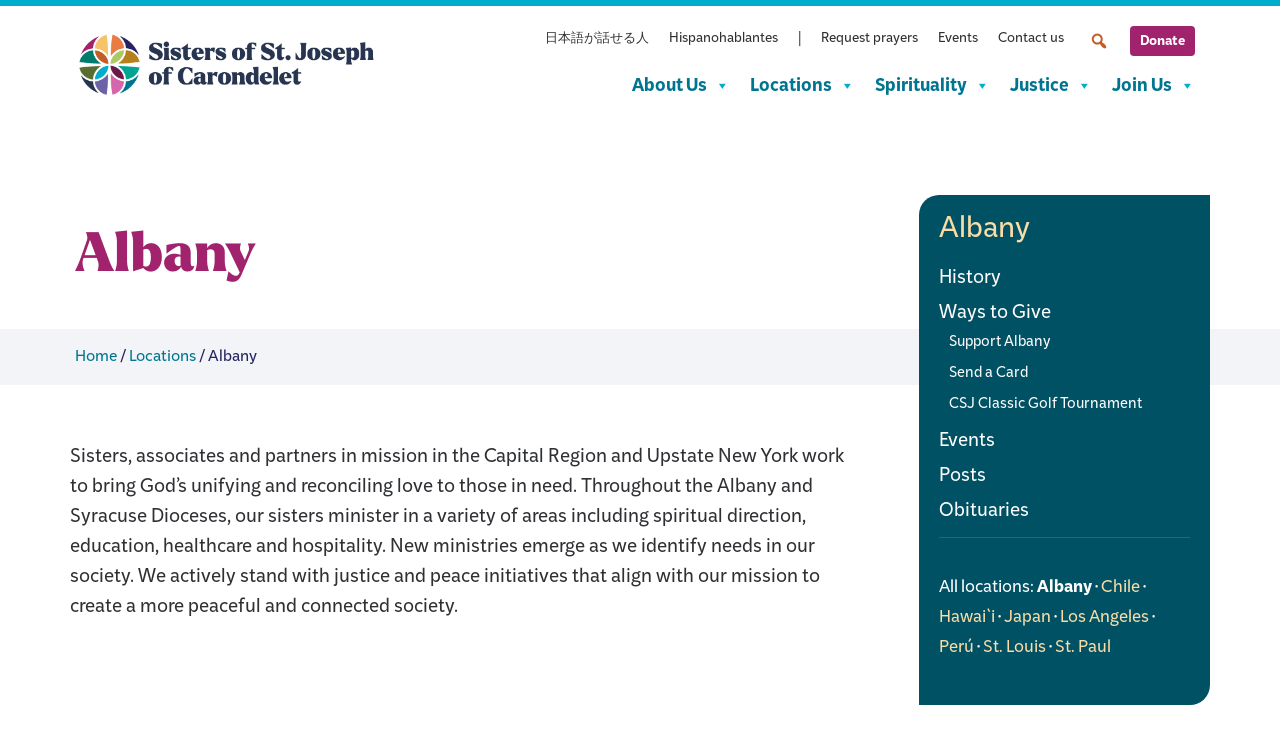

--- FILE ---
content_type: text/html; charset=UTF-8
request_url: https://csjcarondelet.org/locations/albany/
body_size: 34747
content:
<!DOCTYPE html>
<html lang="en-US">

<head>
	
	<meta charset="UTF-8">
	<meta name="viewport" content="width=device-width, initial-scale=1, minimum-scale=1">
	<link rel="profile" href="http://gmpg.org/xfn/11">
		<meta name='robots' content='index, follow, max-image-preview:large, max-snippet:-1, max-video-preview:-1' />
	<style>img:is([sizes="auto" i], [sizes^="auto," i]) { contain-intrinsic-size: 3000px 1500px }</style>
	
	<!-- This site is optimized with the Yoast SEO plugin v26.7 - https://yoast.com/wordpress/plugins/seo/ -->
	<title>Albany &#8211; Sisters of St. Joseph of Carondelet</title>
	<meta name="description" content="Our Albany Province found in 1858 in Latham, NY includes sisters, associates and partners in mission." />
	<link rel="canonical" href="https://csjcarondelet.org/locations/albany/" />
	<meta property="og:locale" content="en_US" />
	<meta property="og:type" content="article" />
	<meta property="og:title" content="Albany &#8211; Sisters of St. Joseph of Carondelet" />
	<meta property="og:description" content="Our Albany Province found in 1858 in Latham, NY includes sisters, associates and partners in mission." />
	<meta property="og:url" content="https://csjcarondelet.org/locations/albany/" />
	<meta property="og:site_name" content="Sisters of St. Joseph of Carondelet" />
	<meta property="article:publisher" content="https://www.facebook.com/csjcarondelet" />
	<meta property="article:modified_time" content="2025-12-15T20:15:08+00:00" />
	<meta property="og:image" content="https://csjcarondelet.org/wp-content/uploads/2021/11/grounds2021-54-1-scaled-e1636062960173.jpg" />
	<meta property="og:image:width" content="1200" />
	<meta property="og:image:height" content="800" />
	<meta property="og:image:type" content="image/jpeg" />
	<meta name="twitter:card" content="summary_large_image" />
	<meta name="twitter:site" content="@csjcarondelet" />
	<script type="application/ld+json" class="yoast-schema-graph">{"@context":"https://schema.org","@graph":[{"@type":"WebPage","@id":"https://csjcarondelet.org/locations/albany/","url":"https://csjcarondelet.org/locations/albany/","name":"Albany &#8211; Sisters of St. Joseph of Carondelet","isPartOf":{"@id":"https://csjcarondelet.org/#website"},"primaryImageOfPage":{"@id":"https://csjcarondelet.org/locations/albany/#primaryimage"},"image":{"@id":"https://csjcarondelet.org/locations/albany/#primaryimage"},"thumbnailUrl":"https://csjcarondelet.org/wp-content/uploads/2021/11/grounds2021-54-1-scaled-e1636062960173.jpg","datePublished":"2021-08-04T19:05:00+00:00","dateModified":"2025-12-15T20:15:08+00:00","description":"Our Albany Province found in 1858 in Latham, NY includes sisters, associates and partners in mission.","breadcrumb":{"@id":"https://csjcarondelet.org/locations/albany/#breadcrumb"},"inLanguage":"en-US","potentialAction":[{"@type":"ReadAction","target":["https://csjcarondelet.org/locations/albany/"]}]},{"@type":"ImageObject","inLanguage":"en-US","@id":"https://csjcarondelet.org/locations/albany/#primaryimage","url":"https://csjcarondelet.org/wp-content/uploads/2021/11/grounds2021-54-1-scaled-e1636062960173.jpg","contentUrl":"https://csjcarondelet.org/wp-content/uploads/2021/11/grounds2021-54-1-scaled-e1636062960173.jpg","width":1200,"height":800},{"@type":"BreadcrumbList","@id":"https://csjcarondelet.org/locations/albany/#breadcrumb","itemListElement":[{"@type":"ListItem","position":1,"name":"Home","item":"https://csjcarondelet.org/"},{"@type":"ListItem","position":2,"name":"Locations","item":"https://csjcarondelet.org/locations/"},{"@type":"ListItem","position":3,"name":"Albany"}]},{"@type":"WebSite","@id":"https://csjcarondelet.org/#website","url":"https://csjcarondelet.org/","name":"Sisters of St. Joseph of Carondelet","description":"Profound love of God and love of neighbor without distinction","publisher":{"@id":"https://csjcarondelet.org/#organization"},"potentialAction":[{"@type":"SearchAction","target":{"@type":"EntryPoint","urlTemplate":"https://csjcarondelet.org/?s={search_term_string}"},"query-input":{"@type":"PropertyValueSpecification","valueRequired":true,"valueName":"search_term_string"}}],"inLanguage":"en-US"},{"@type":"Organization","@id":"https://csjcarondelet.org/#organization","name":"Sisters of St. Joseph of Carondelet","url":"https://csjcarondelet.org/","logo":{"@type":"ImageObject","inLanguage":"en-US","@id":"https://csjcarondelet.org/#/schema/logo/image/","url":"https://csjcarondelet.org/wp-content/uploads/2021/10/CSJ-Logo-440.png","contentUrl":"https://csjcarondelet.org/wp-content/uploads/2021/10/CSJ-Logo-440.png","width":440,"height":159,"caption":"Sisters of St. Joseph of Carondelet"},"image":{"@id":"https://csjcarondelet.org/#/schema/logo/image/"},"sameAs":["https://www.facebook.com/csjcarondelet","https://x.com/csjcarondelet","https://www.instagram.com/csjcarondelet/","https://www.youtube.com/channel/UCdKPI5HF5fMJ-GwdqBwy8pQ","https://en.wikipedia.org/wiki/Sisters_of_St._Joseph_of_Carondelet"]}]}</script>
	<!-- / Yoast SEO plugin. -->


<link rel='dns-prefetch' href='//plausible.io' />
<link rel='dns-prefetch' href='//stats.wp.com' />
<link rel='dns-prefetch' href='//fonts.googleapis.com' />
<link rel='dns-prefetch' href='//use.typekit.net' />
<link rel="alternate" type="application/rss+xml" title="Sisters of St. Joseph of Carondelet &raquo; Feed" href="https://csjcarondelet.org/feed/" />
<link rel="alternate" type="application/rss+xml" title="Sisters of St. Joseph of Carondelet &raquo; Comments Feed" href="https://csjcarondelet.org/comments/feed/" />
<link rel="alternate" type="text/calendar" title="Sisters of St. Joseph of Carondelet &raquo; iCal Feed" href="https://csjcarondelet.org/events/?ical=1" />
<script>
window._wpemojiSettings = {"baseUrl":"https:\/\/s.w.org\/images\/core\/emoji\/16.0.1\/72x72\/","ext":".png","svgUrl":"https:\/\/s.w.org\/images\/core\/emoji\/16.0.1\/svg\/","svgExt":".svg","source":{"concatemoji":"https:\/\/csjcarondelet.org\/wp-includes\/js\/wp-emoji-release.min.js?ver=6.8.3"}};
/*! This file is auto-generated */
!function(s,n){var o,i,e;function c(e){try{var t={supportTests:e,timestamp:(new Date).valueOf()};sessionStorage.setItem(o,JSON.stringify(t))}catch(e){}}function p(e,t,n){e.clearRect(0,0,e.canvas.width,e.canvas.height),e.fillText(t,0,0);var t=new Uint32Array(e.getImageData(0,0,e.canvas.width,e.canvas.height).data),a=(e.clearRect(0,0,e.canvas.width,e.canvas.height),e.fillText(n,0,0),new Uint32Array(e.getImageData(0,0,e.canvas.width,e.canvas.height).data));return t.every(function(e,t){return e===a[t]})}function u(e,t){e.clearRect(0,0,e.canvas.width,e.canvas.height),e.fillText(t,0,0);for(var n=e.getImageData(16,16,1,1),a=0;a<n.data.length;a++)if(0!==n.data[a])return!1;return!0}function f(e,t,n,a){switch(t){case"flag":return n(e,"\ud83c\udff3\ufe0f\u200d\u26a7\ufe0f","\ud83c\udff3\ufe0f\u200b\u26a7\ufe0f")?!1:!n(e,"\ud83c\udde8\ud83c\uddf6","\ud83c\udde8\u200b\ud83c\uddf6")&&!n(e,"\ud83c\udff4\udb40\udc67\udb40\udc62\udb40\udc65\udb40\udc6e\udb40\udc67\udb40\udc7f","\ud83c\udff4\u200b\udb40\udc67\u200b\udb40\udc62\u200b\udb40\udc65\u200b\udb40\udc6e\u200b\udb40\udc67\u200b\udb40\udc7f");case"emoji":return!a(e,"\ud83e\udedf")}return!1}function g(e,t,n,a){var r="undefined"!=typeof WorkerGlobalScope&&self instanceof WorkerGlobalScope?new OffscreenCanvas(300,150):s.createElement("canvas"),o=r.getContext("2d",{willReadFrequently:!0}),i=(o.textBaseline="top",o.font="600 32px Arial",{});return e.forEach(function(e){i[e]=t(o,e,n,a)}),i}function t(e){var t=s.createElement("script");t.src=e,t.defer=!0,s.head.appendChild(t)}"undefined"!=typeof Promise&&(o="wpEmojiSettingsSupports",i=["flag","emoji"],n.supports={everything:!0,everythingExceptFlag:!0},e=new Promise(function(e){s.addEventListener("DOMContentLoaded",e,{once:!0})}),new Promise(function(t){var n=function(){try{var e=JSON.parse(sessionStorage.getItem(o));if("object"==typeof e&&"number"==typeof e.timestamp&&(new Date).valueOf()<e.timestamp+604800&&"object"==typeof e.supportTests)return e.supportTests}catch(e){}return null}();if(!n){if("undefined"!=typeof Worker&&"undefined"!=typeof OffscreenCanvas&&"undefined"!=typeof URL&&URL.createObjectURL&&"undefined"!=typeof Blob)try{var e="postMessage("+g.toString()+"("+[JSON.stringify(i),f.toString(),p.toString(),u.toString()].join(",")+"));",a=new Blob([e],{type:"text/javascript"}),r=new Worker(URL.createObjectURL(a),{name:"wpTestEmojiSupports"});return void(r.onmessage=function(e){c(n=e.data),r.terminate(),t(n)})}catch(e){}c(n=g(i,f,p,u))}t(n)}).then(function(e){for(var t in e)n.supports[t]=e[t],n.supports.everything=n.supports.everything&&n.supports[t],"flag"!==t&&(n.supports.everythingExceptFlag=n.supports.everythingExceptFlag&&n.supports[t]);n.supports.everythingExceptFlag=n.supports.everythingExceptFlag&&!n.supports.flag,n.DOMReady=!1,n.readyCallback=function(){n.DOMReady=!0}}).then(function(){return e}).then(function(){var e;n.supports.everything||(n.readyCallback(),(e=n.source||{}).concatemoji?t(e.concatemoji):e.wpemoji&&e.twemoji&&(t(e.twemoji),t(e.wpemoji)))}))}((window,document),window._wpemojiSettings);
</script>
<link rel='stylesheet' id='ugb-style-css-css' href='https://csjcarondelet.org/wp-content/plugins/stackable-ultimate-gutenberg-blocks-premium/dist/frontend_blocks.css?ver=3.19.6' media='all' />
<style id='ugb-style-css-inline-css'>
:root {--stk-block-width-default-detected: 1200px;}
</style>
<link rel='stylesheet' id='ugb-style-css-responsive-css' href='https://csjcarondelet.org/wp-content/plugins/stackable-ultimate-gutenberg-blocks-premium/dist/frontend_blocks_responsive.css?ver=3.19.6' media='all' />
<style id='ugb-style-css-nodep-inline-css'>
/* Global Color Schemes (background-scheme-default-3) */
.stk--background-scheme--scheme-default-3{--stk-block-background-color:#0f0e17;--stk-heading-color:#fffffe;--stk-text-color:#fffffe;--stk-link-color:#f00069;--stk-accent-color:#f00069;--stk-subtitle-color:#f00069;--stk-button-background-color:#f00069;--stk-button-text-color:#fffffe;--stk-button-outline-color:#fffffe;}
/* Global Color Schemes (container-scheme-default-3) */
.stk--container-scheme--scheme-default-3{--stk-container-background-color:#0f0e17;--stk-heading-color:#fffffe;--stk-text-color:#fffffe;--stk-link-color:#f00069;--stk-accent-color:#f00069;--stk-subtitle-color:#f00069;--stk-button-background-color:#f00069;--stk-button-text-color:#fffffe;--stk-button-outline-color:#fffffe;}
/* Global Preset Controls */
:root{--stk--preset--font-size--small:var(--wp--preset--font-size--small);--stk--preset--font-size--medium:var(--wp--preset--font-size--medium);--stk--preset--font-size--large:var(--wp--preset--font-size--large);--stk--preset--font-size--x-large:var(--wp--preset--font-size--x-large);--stk--preset--spacing--20:var(--wp--preset--spacing--20);--stk--preset--spacing--30:var(--wp--preset--spacing--30);--stk--preset--spacing--40:var(--wp--preset--spacing--40);--stk--preset--spacing--50:var(--wp--preset--spacing--50);--stk--preset--spacing--60:var(--wp--preset--spacing--60);--stk--preset--spacing--70:var(--wp--preset--spacing--70);--stk--preset--spacing--80:var(--wp--preset--spacing--80);}
</style>
<style id='wp-emoji-styles-inline-css'>

	img.wp-smiley, img.emoji {
		display: inline !important;
		border: none !important;
		box-shadow: none !important;
		height: 1em !important;
		width: 1em !important;
		margin: 0 0.07em !important;
		vertical-align: -0.1em !important;
		background: none !important;
		padding: 0 !important;
	}
</style>
<link rel='stylesheet' id='wp-block-library-css' href='https://csjcarondelet.org/wp-includes/css/dist/block-library/style.min.css?ver=6.8.3' media='all' />
<style id='classic-theme-styles-inline-css'>
/*! This file is auto-generated */
.wp-block-button__link{color:#fff;background-color:#32373c;border-radius:9999px;box-shadow:none;text-decoration:none;padding:calc(.667em + 2px) calc(1.333em + 2px);font-size:1.125em}.wp-block-file__button{background:#32373c;color:#fff;text-decoration:none}
</style>
<link rel='stylesheet' id='ugb-style-css-premium-css' href='https://csjcarondelet.org/wp-content/plugins/stackable-ultimate-gutenberg-blocks-premium/dist/frontend_blocks__premium_only.css?ver=3.19.6' media='all' />
<link rel='stylesheet' id='mediaelement-css' href='https://csjcarondelet.org/wp-includes/js/mediaelement/mediaelementplayer-legacy.min.css?ver=4.2.17' media='all' />
<link rel='stylesheet' id='wp-mediaelement-css' href='https://csjcarondelet.org/wp-includes/js/mediaelement/wp-mediaelement.min.css?ver=6.8.3' media='all' />
<style id='jetpack-sharing-buttons-style-inline-css'>
.jetpack-sharing-buttons__services-list{display:flex;flex-direction:row;flex-wrap:wrap;gap:0;list-style-type:none;margin:5px;padding:0}.jetpack-sharing-buttons__services-list.has-small-icon-size{font-size:12px}.jetpack-sharing-buttons__services-list.has-normal-icon-size{font-size:16px}.jetpack-sharing-buttons__services-list.has-large-icon-size{font-size:24px}.jetpack-sharing-buttons__services-list.has-huge-icon-size{font-size:36px}@media print{.jetpack-sharing-buttons__services-list{display:none!important}}.editor-styles-wrapper .wp-block-jetpack-sharing-buttons{gap:0;padding-inline-start:0}ul.jetpack-sharing-buttons__services-list.has-background{padding:1.25em 2.375em}
</style>
<link rel='stylesheet' id='fontawesome-free-css' href='https://csjcarondelet.org/wp-content/plugins/getwid/vendors/fontawesome-free/css/all.min.css?ver=5.5.0' media='all' />
<link rel='stylesheet' id='slick-css' href='https://csjcarondelet.org/wp-content/plugins/getwid/vendors/slick/slick/slick.min.css?ver=1.9.0' media='all' />
<link rel='stylesheet' id='slick-theme-css' href='https://csjcarondelet.org/wp-content/plugins/getwid/vendors/slick/slick/slick-theme.min.css?ver=1.9.0' media='all' />
<link rel='stylesheet' id='mp-fancybox-css' href='https://csjcarondelet.org/wp-content/plugins/getwid/vendors/mp-fancybox/jquery.fancybox.min.css?ver=3.5.7-mp.1' media='all' />
<link rel='stylesheet' id='getwid-blocks-css' href='https://csjcarondelet.org/wp-content/plugins/getwid/assets/css/blocks.style.css?ver=2.1.3' media='all' />
<style id='getwid-blocks-inline-css'>
.wp-block-getwid-section .wp-block-getwid-section__wrapper .wp-block-getwid-section__inner-wrapper{max-width: 1140px;}
</style>
<style id='global-styles-inline-css'>
:root{--wp--preset--aspect-ratio--square: 1;--wp--preset--aspect-ratio--4-3: 4/3;--wp--preset--aspect-ratio--3-4: 3/4;--wp--preset--aspect-ratio--3-2: 3/2;--wp--preset--aspect-ratio--2-3: 2/3;--wp--preset--aspect-ratio--16-9: 16/9;--wp--preset--aspect-ratio--9-16: 9/16;--wp--preset--color--black: #000000;--wp--preset--color--cyan-bluish-gray: #abb8c3;--wp--preset--color--white: #ffffff;--wp--preset--color--pale-pink: #f78da7;--wp--preset--color--vivid-red: #cf2e2e;--wp--preset--color--luminous-vivid-orange: #ff6900;--wp--preset--color--luminous-vivid-amber: #fcb900;--wp--preset--color--light-green-cyan: #7bdcb5;--wp--preset--color--vivid-green-cyan: #00d084;--wp--preset--color--pale-cyan-blue: #8ed1fc;--wp--preset--color--vivid-cyan-blue: #0693e3;--wp--preset--color--vivid-purple: #9b51e0;--wp--preset--color--ink: #111111;--wp--preset--color--smoke: #2e3033;--wp--preset--color--slate: #41454f;--wp--preset--color--steel: #8c93a8;--wp--preset--color--pale-gray: #f5f5f5;--wp--preset--color--deep-navy: #302c3e;--wp--preset--color--dark-navy: #273551;--wp--preset--color--navy: #262261;--wp--preset--color--light-navy: #c5cde0;--wp--preset--color--pale-navy: #e9ecf5;--wp--preset--color--cloud: #f2f4f7;--wp--preset--color--deep-berry: #3d0729;--wp--preset--color--dark-berry: #6b1749;--wp--preset--color--berry: #a1226d;--wp--preset--color--light-berry: #de7db9;--wp--preset--color--deep-aqua: #005163;--wp--preset--color--dark-aqua: #007591;--wp--preset--color--aqua: #00aecb;--wp--preset--color--light-aqua: #88ddeb;--wp--preset--color--soft-aqua: #b8ebf3;--wp--preset--color--aqua-mist: #ebf4f5;--wp--preset--color--dark-mustard: #936101;--wp--preset--color--mustard: #b8801c;--wp--preset--color--bright-mustard: #f5c369;--wp--preset--color--light-mustard: #f9dca6;--wp--preset--color--pale-mustard: #f5efe4;--wp--preset--color--mustard-mist: #f7f6f0;--wp--preset--color--dark-pumpkin: #b25125;--wp--preset--color--pumpkin: #c25d28;--wp--preset--color--bright-pumpkin: #e87c43;--wp--preset--color--deep-pine: #005349;--wp--preset--color--dark-pine: #007c6e;--wp--preset--color--pine: #00a592;--wp--preset--color--light-pine: #66c9be;--wp--preset--color--pale-pine: #e0f4f2;--wp--preset--color--deep-leaf: #3c4920;--wp--preset--color--dark-leaf: #596d30;--wp--preset--color--leaf: #779140;--wp--preset--color--light-leaf: #acc965;--wp--preset--color--pale-leaf: #eef4e0;--wp--preset--color--deep-purple: #442c66;--wp--preset--color--dark-purple: #52427f;--wp--preset--color--purple: #6d62a5;--wp--preset--color--light-purple: #aba7d6;--wp--preset--color--pale-purple: #e2e0ed;--wp--preset--color--purple-mist: #f3f3f8;--wp--preset--gradient--vivid-cyan-blue-to-vivid-purple: linear-gradient(135deg,rgba(6,147,227,1) 0%,rgb(155,81,224) 100%);--wp--preset--gradient--light-green-cyan-to-vivid-green-cyan: linear-gradient(135deg,rgb(122,220,180) 0%,rgb(0,208,130) 100%);--wp--preset--gradient--luminous-vivid-amber-to-luminous-vivid-orange: linear-gradient(135deg,rgba(252,185,0,1) 0%,rgba(255,105,0,1) 100%);--wp--preset--gradient--luminous-vivid-orange-to-vivid-red: linear-gradient(135deg,rgba(255,105,0,1) 0%,rgb(207,46,46) 100%);--wp--preset--gradient--very-light-gray-to-cyan-bluish-gray: linear-gradient(135deg,rgb(238,238,238) 0%,rgb(169,184,195) 100%);--wp--preset--gradient--cool-to-warm-spectrum: linear-gradient(135deg,rgb(74,234,220) 0%,rgb(151,120,209) 20%,rgb(207,42,186) 40%,rgb(238,44,130) 60%,rgb(251,105,98) 80%,rgb(254,248,76) 100%);--wp--preset--gradient--blush-light-purple: linear-gradient(135deg,rgb(255,206,236) 0%,rgb(152,150,240) 100%);--wp--preset--gradient--blush-bordeaux: linear-gradient(135deg,rgb(254,205,165) 0%,rgb(254,45,45) 50%,rgb(107,0,62) 100%);--wp--preset--gradient--luminous-dusk: linear-gradient(135deg,rgb(255,203,112) 0%,rgb(199,81,192) 50%,rgb(65,88,208) 100%);--wp--preset--gradient--pale-ocean: linear-gradient(135deg,rgb(255,245,203) 0%,rgb(182,227,212) 50%,rgb(51,167,181) 100%);--wp--preset--gradient--electric-grass: linear-gradient(135deg,rgb(202,248,128) 0%,rgb(113,206,126) 100%);--wp--preset--gradient--midnight: linear-gradient(135deg,rgb(2,3,129) 0%,rgb(40,116,252) 100%);--wp--preset--font-size--small: 13px;--wp--preset--font-size--medium: 20px;--wp--preset--font-size--large: 36px;--wp--preset--font-size--x-large: 42px;--wp--preset--spacing--20: 0.44rem;--wp--preset--spacing--30: 0.67rem;--wp--preset--spacing--40: 1rem;--wp--preset--spacing--50: 1.5rem;--wp--preset--spacing--60: 2.25rem;--wp--preset--spacing--70: 3.38rem;--wp--preset--spacing--80: 5.06rem;--wp--preset--shadow--natural: 6px 6px 9px rgba(0, 0, 0, 0.2);--wp--preset--shadow--deep: 12px 12px 50px rgba(0, 0, 0, 0.4);--wp--preset--shadow--sharp: 6px 6px 0px rgba(0, 0, 0, 0.2);--wp--preset--shadow--outlined: 6px 6px 0px -3px rgba(255, 255, 255, 1), 6px 6px rgba(0, 0, 0, 1);--wp--preset--shadow--crisp: 6px 6px 0px rgba(0, 0, 0, 1);}:where(.is-layout-flex){gap: 0.5em;}:where(.is-layout-grid){gap: 0.5em;}body .is-layout-flex{display: flex;}.is-layout-flex{flex-wrap: wrap;align-items: center;}.is-layout-flex > :is(*, div){margin: 0;}body .is-layout-grid{display: grid;}.is-layout-grid > :is(*, div){margin: 0;}:where(.wp-block-columns.is-layout-flex){gap: 2em;}:where(.wp-block-columns.is-layout-grid){gap: 2em;}:where(.wp-block-post-template.is-layout-flex){gap: 1.25em;}:where(.wp-block-post-template.is-layout-grid){gap: 1.25em;}.has-black-color{color: var(--wp--preset--color--black) !important;}.has-cyan-bluish-gray-color{color: var(--wp--preset--color--cyan-bluish-gray) !important;}.has-white-color{color: var(--wp--preset--color--white) !important;}.has-pale-pink-color{color: var(--wp--preset--color--pale-pink) !important;}.has-vivid-red-color{color: var(--wp--preset--color--vivid-red) !important;}.has-luminous-vivid-orange-color{color: var(--wp--preset--color--luminous-vivid-orange) !important;}.has-luminous-vivid-amber-color{color: var(--wp--preset--color--luminous-vivid-amber) !important;}.has-light-green-cyan-color{color: var(--wp--preset--color--light-green-cyan) !important;}.has-vivid-green-cyan-color{color: var(--wp--preset--color--vivid-green-cyan) !important;}.has-pale-cyan-blue-color{color: var(--wp--preset--color--pale-cyan-blue) !important;}.has-vivid-cyan-blue-color{color: var(--wp--preset--color--vivid-cyan-blue) !important;}.has-vivid-purple-color{color: var(--wp--preset--color--vivid-purple) !important;}.has-ink-color{color: var(--wp--preset--color--ink) !important;}.has-smoke-color{color: var(--wp--preset--color--smoke) !important;}.has-slate-color{color: var(--wp--preset--color--slate) !important;}.has-steel-color{color: var(--wp--preset--color--steel) !important;}.has-pale-gray-color{color: var(--wp--preset--color--pale-gray) !important;}.has-deep-navy-color{color: var(--wp--preset--color--deep-navy) !important;}.has-dark-navy-color{color: var(--wp--preset--color--dark-navy) !important;}.has-navy-color{color: var(--wp--preset--color--navy) !important;}.has-light-navy-color{color: var(--wp--preset--color--light-navy) !important;}.has-pale-navy-color{color: var(--wp--preset--color--pale-navy) !important;}.has-cloud-color{color: var(--wp--preset--color--cloud) !important;}.has-deep-berry-color{color: var(--wp--preset--color--deep-berry) !important;}.has-dark-berry-color{color: var(--wp--preset--color--dark-berry) !important;}.has-berry-color{color: var(--wp--preset--color--berry) !important;}.has-light-berry-color{color: var(--wp--preset--color--light-berry) !important;}.has-deep-aqua-color{color: var(--wp--preset--color--deep-aqua) !important;}.has-dark-aqua-color{color: var(--wp--preset--color--dark-aqua) !important;}.has-aqua-color{color: var(--wp--preset--color--aqua) !important;}.has-light-aqua-color{color: var(--wp--preset--color--light-aqua) !important;}.has-soft-aqua-color{color: var(--wp--preset--color--soft-aqua) !important;}.has-aqua-mist-color{color: var(--wp--preset--color--aqua-mist) !important;}.has-dark-mustard-color{color: var(--wp--preset--color--dark-mustard) !important;}.has-mustard-color{color: var(--wp--preset--color--mustard) !important;}.has-bright-mustard-color{color: var(--wp--preset--color--bright-mustard) !important;}.has-light-mustard-color{color: var(--wp--preset--color--light-mustard) !important;}.has-pale-mustard-color{color: var(--wp--preset--color--pale-mustard) !important;}.has-mustard-mist-color{color: var(--wp--preset--color--mustard-mist) !important;}.has-dark-pumpkin-color{color: var(--wp--preset--color--dark-pumpkin) !important;}.has-pumpkin-color{color: var(--wp--preset--color--pumpkin) !important;}.has-bright-pumpkin-color{color: var(--wp--preset--color--bright-pumpkin) !important;}.has-deep-pine-color{color: var(--wp--preset--color--deep-pine) !important;}.has-dark-pine-color{color: var(--wp--preset--color--dark-pine) !important;}.has-pine-color{color: var(--wp--preset--color--pine) !important;}.has-light-pine-color{color: var(--wp--preset--color--light-pine) !important;}.has-pale-pine-color{color: var(--wp--preset--color--pale-pine) !important;}.has-deep-leaf-color{color: var(--wp--preset--color--deep-leaf) !important;}.has-dark-leaf-color{color: var(--wp--preset--color--dark-leaf) !important;}.has-leaf-color{color: var(--wp--preset--color--leaf) !important;}.has-light-leaf-color{color: var(--wp--preset--color--light-leaf) !important;}.has-pale-leaf-color{color: var(--wp--preset--color--pale-leaf) !important;}.has-deep-purple-color{color: var(--wp--preset--color--deep-purple) !important;}.has-dark-purple-color{color: var(--wp--preset--color--dark-purple) !important;}.has-purple-color{color: var(--wp--preset--color--purple) !important;}.has-light-purple-color{color: var(--wp--preset--color--light-purple) !important;}.has-pale-purple-color{color: var(--wp--preset--color--pale-purple) !important;}.has-purple-mist-color{color: var(--wp--preset--color--purple-mist) !important;}.has-black-background-color{background-color: var(--wp--preset--color--black) !important;}.has-cyan-bluish-gray-background-color{background-color: var(--wp--preset--color--cyan-bluish-gray) !important;}.has-white-background-color{background-color: var(--wp--preset--color--white) !important;}.has-pale-pink-background-color{background-color: var(--wp--preset--color--pale-pink) !important;}.has-vivid-red-background-color{background-color: var(--wp--preset--color--vivid-red) !important;}.has-luminous-vivid-orange-background-color{background-color: var(--wp--preset--color--luminous-vivid-orange) !important;}.has-luminous-vivid-amber-background-color{background-color: var(--wp--preset--color--luminous-vivid-amber) !important;}.has-light-green-cyan-background-color{background-color: var(--wp--preset--color--light-green-cyan) !important;}.has-vivid-green-cyan-background-color{background-color: var(--wp--preset--color--vivid-green-cyan) !important;}.has-pale-cyan-blue-background-color{background-color: var(--wp--preset--color--pale-cyan-blue) !important;}.has-vivid-cyan-blue-background-color{background-color: var(--wp--preset--color--vivid-cyan-blue) !important;}.has-vivid-purple-background-color{background-color: var(--wp--preset--color--vivid-purple) !important;}.has-ink-background-color{background-color: var(--wp--preset--color--ink) !important;}.has-smoke-background-color{background-color: var(--wp--preset--color--smoke) !important;}.has-slate-background-color{background-color: var(--wp--preset--color--slate) !important;}.has-steel-background-color{background-color: var(--wp--preset--color--steel) !important;}.has-pale-gray-background-color{background-color: var(--wp--preset--color--pale-gray) !important;}.has-deep-navy-background-color{background-color: var(--wp--preset--color--deep-navy) !important;}.has-dark-navy-background-color{background-color: var(--wp--preset--color--dark-navy) !important;}.has-navy-background-color{background-color: var(--wp--preset--color--navy) !important;}.has-light-navy-background-color{background-color: var(--wp--preset--color--light-navy) !important;}.has-pale-navy-background-color{background-color: var(--wp--preset--color--pale-navy) !important;}.has-cloud-background-color{background-color: var(--wp--preset--color--cloud) !important;}.has-deep-berry-background-color{background-color: var(--wp--preset--color--deep-berry) !important;}.has-dark-berry-background-color{background-color: var(--wp--preset--color--dark-berry) !important;}.has-berry-background-color{background-color: var(--wp--preset--color--berry) !important;}.has-light-berry-background-color{background-color: var(--wp--preset--color--light-berry) !important;}.has-deep-aqua-background-color{background-color: var(--wp--preset--color--deep-aqua) !important;}.has-dark-aqua-background-color{background-color: var(--wp--preset--color--dark-aqua) !important;}.has-aqua-background-color{background-color: var(--wp--preset--color--aqua) !important;}.has-light-aqua-background-color{background-color: var(--wp--preset--color--light-aqua) !important;}.has-soft-aqua-background-color{background-color: var(--wp--preset--color--soft-aqua) !important;}.has-aqua-mist-background-color{background-color: var(--wp--preset--color--aqua-mist) !important;}.has-dark-mustard-background-color{background-color: var(--wp--preset--color--dark-mustard) !important;}.has-mustard-background-color{background-color: var(--wp--preset--color--mustard) !important;}.has-bright-mustard-background-color{background-color: var(--wp--preset--color--bright-mustard) !important;}.has-light-mustard-background-color{background-color: var(--wp--preset--color--light-mustard) !important;}.has-pale-mustard-background-color{background-color: var(--wp--preset--color--pale-mustard) !important;}.has-mustard-mist-background-color{background-color: var(--wp--preset--color--mustard-mist) !important;}.has-dark-pumpkin-background-color{background-color: var(--wp--preset--color--dark-pumpkin) !important;}.has-pumpkin-background-color{background-color: var(--wp--preset--color--pumpkin) !important;}.has-bright-pumpkin-background-color{background-color: var(--wp--preset--color--bright-pumpkin) !important;}.has-deep-pine-background-color{background-color: var(--wp--preset--color--deep-pine) !important;}.has-dark-pine-background-color{background-color: var(--wp--preset--color--dark-pine) !important;}.has-pine-background-color{background-color: var(--wp--preset--color--pine) !important;}.has-light-pine-background-color{background-color: var(--wp--preset--color--light-pine) !important;}.has-pale-pine-background-color{background-color: var(--wp--preset--color--pale-pine) !important;}.has-deep-leaf-background-color{background-color: var(--wp--preset--color--deep-leaf) !important;}.has-dark-leaf-background-color{background-color: var(--wp--preset--color--dark-leaf) !important;}.has-leaf-background-color{background-color: var(--wp--preset--color--leaf) !important;}.has-light-leaf-background-color{background-color: var(--wp--preset--color--light-leaf) !important;}.has-pale-leaf-background-color{background-color: var(--wp--preset--color--pale-leaf) !important;}.has-deep-purple-background-color{background-color: var(--wp--preset--color--deep-purple) !important;}.has-dark-purple-background-color{background-color: var(--wp--preset--color--dark-purple) !important;}.has-purple-background-color{background-color: var(--wp--preset--color--purple) !important;}.has-light-purple-background-color{background-color: var(--wp--preset--color--light-purple) !important;}.has-pale-purple-background-color{background-color: var(--wp--preset--color--pale-purple) !important;}.has-purple-mist-background-color{background-color: var(--wp--preset--color--purple-mist) !important;}.has-black-border-color{border-color: var(--wp--preset--color--black) !important;}.has-cyan-bluish-gray-border-color{border-color: var(--wp--preset--color--cyan-bluish-gray) !important;}.has-white-border-color{border-color: var(--wp--preset--color--white) !important;}.has-pale-pink-border-color{border-color: var(--wp--preset--color--pale-pink) !important;}.has-vivid-red-border-color{border-color: var(--wp--preset--color--vivid-red) !important;}.has-luminous-vivid-orange-border-color{border-color: var(--wp--preset--color--luminous-vivid-orange) !important;}.has-luminous-vivid-amber-border-color{border-color: var(--wp--preset--color--luminous-vivid-amber) !important;}.has-light-green-cyan-border-color{border-color: var(--wp--preset--color--light-green-cyan) !important;}.has-vivid-green-cyan-border-color{border-color: var(--wp--preset--color--vivid-green-cyan) !important;}.has-pale-cyan-blue-border-color{border-color: var(--wp--preset--color--pale-cyan-blue) !important;}.has-vivid-cyan-blue-border-color{border-color: var(--wp--preset--color--vivid-cyan-blue) !important;}.has-vivid-purple-border-color{border-color: var(--wp--preset--color--vivid-purple) !important;}.has-ink-border-color{border-color: var(--wp--preset--color--ink) !important;}.has-smoke-border-color{border-color: var(--wp--preset--color--smoke) !important;}.has-slate-border-color{border-color: var(--wp--preset--color--slate) !important;}.has-steel-border-color{border-color: var(--wp--preset--color--steel) !important;}.has-pale-gray-border-color{border-color: var(--wp--preset--color--pale-gray) !important;}.has-deep-navy-border-color{border-color: var(--wp--preset--color--deep-navy) !important;}.has-dark-navy-border-color{border-color: var(--wp--preset--color--dark-navy) !important;}.has-navy-border-color{border-color: var(--wp--preset--color--navy) !important;}.has-light-navy-border-color{border-color: var(--wp--preset--color--light-navy) !important;}.has-pale-navy-border-color{border-color: var(--wp--preset--color--pale-navy) !important;}.has-cloud-border-color{border-color: var(--wp--preset--color--cloud) !important;}.has-deep-berry-border-color{border-color: var(--wp--preset--color--deep-berry) !important;}.has-dark-berry-border-color{border-color: var(--wp--preset--color--dark-berry) !important;}.has-berry-border-color{border-color: var(--wp--preset--color--berry) !important;}.has-light-berry-border-color{border-color: var(--wp--preset--color--light-berry) !important;}.has-deep-aqua-border-color{border-color: var(--wp--preset--color--deep-aqua) !important;}.has-dark-aqua-border-color{border-color: var(--wp--preset--color--dark-aqua) !important;}.has-aqua-border-color{border-color: var(--wp--preset--color--aqua) !important;}.has-light-aqua-border-color{border-color: var(--wp--preset--color--light-aqua) !important;}.has-soft-aqua-border-color{border-color: var(--wp--preset--color--soft-aqua) !important;}.has-aqua-mist-border-color{border-color: var(--wp--preset--color--aqua-mist) !important;}.has-dark-mustard-border-color{border-color: var(--wp--preset--color--dark-mustard) !important;}.has-mustard-border-color{border-color: var(--wp--preset--color--mustard) !important;}.has-bright-mustard-border-color{border-color: var(--wp--preset--color--bright-mustard) !important;}.has-light-mustard-border-color{border-color: var(--wp--preset--color--light-mustard) !important;}.has-pale-mustard-border-color{border-color: var(--wp--preset--color--pale-mustard) !important;}.has-mustard-mist-border-color{border-color: var(--wp--preset--color--mustard-mist) !important;}.has-dark-pumpkin-border-color{border-color: var(--wp--preset--color--dark-pumpkin) !important;}.has-pumpkin-border-color{border-color: var(--wp--preset--color--pumpkin) !important;}.has-bright-pumpkin-border-color{border-color: var(--wp--preset--color--bright-pumpkin) !important;}.has-deep-pine-border-color{border-color: var(--wp--preset--color--deep-pine) !important;}.has-dark-pine-border-color{border-color: var(--wp--preset--color--dark-pine) !important;}.has-pine-border-color{border-color: var(--wp--preset--color--pine) !important;}.has-light-pine-border-color{border-color: var(--wp--preset--color--light-pine) !important;}.has-pale-pine-border-color{border-color: var(--wp--preset--color--pale-pine) !important;}.has-deep-leaf-border-color{border-color: var(--wp--preset--color--deep-leaf) !important;}.has-dark-leaf-border-color{border-color: var(--wp--preset--color--dark-leaf) !important;}.has-leaf-border-color{border-color: var(--wp--preset--color--leaf) !important;}.has-light-leaf-border-color{border-color: var(--wp--preset--color--light-leaf) !important;}.has-pale-leaf-border-color{border-color: var(--wp--preset--color--pale-leaf) !important;}.has-deep-purple-border-color{border-color: var(--wp--preset--color--deep-purple) !important;}.has-dark-purple-border-color{border-color: var(--wp--preset--color--dark-purple) !important;}.has-purple-border-color{border-color: var(--wp--preset--color--purple) !important;}.has-light-purple-border-color{border-color: var(--wp--preset--color--light-purple) !important;}.has-pale-purple-border-color{border-color: var(--wp--preset--color--pale-purple) !important;}.has-purple-mist-border-color{border-color: var(--wp--preset--color--purple-mist) !important;}.has-vivid-cyan-blue-to-vivid-purple-gradient-background{background: var(--wp--preset--gradient--vivid-cyan-blue-to-vivid-purple) !important;}.has-light-green-cyan-to-vivid-green-cyan-gradient-background{background: var(--wp--preset--gradient--light-green-cyan-to-vivid-green-cyan) !important;}.has-luminous-vivid-amber-to-luminous-vivid-orange-gradient-background{background: var(--wp--preset--gradient--luminous-vivid-amber-to-luminous-vivid-orange) !important;}.has-luminous-vivid-orange-to-vivid-red-gradient-background{background: var(--wp--preset--gradient--luminous-vivid-orange-to-vivid-red) !important;}.has-very-light-gray-to-cyan-bluish-gray-gradient-background{background: var(--wp--preset--gradient--very-light-gray-to-cyan-bluish-gray) !important;}.has-cool-to-warm-spectrum-gradient-background{background: var(--wp--preset--gradient--cool-to-warm-spectrum) !important;}.has-blush-light-purple-gradient-background{background: var(--wp--preset--gradient--blush-light-purple) !important;}.has-blush-bordeaux-gradient-background{background: var(--wp--preset--gradient--blush-bordeaux) !important;}.has-luminous-dusk-gradient-background{background: var(--wp--preset--gradient--luminous-dusk) !important;}.has-pale-ocean-gradient-background{background: var(--wp--preset--gradient--pale-ocean) !important;}.has-electric-grass-gradient-background{background: var(--wp--preset--gradient--electric-grass) !important;}.has-midnight-gradient-background{background: var(--wp--preset--gradient--midnight) !important;}.has-small-font-size{font-size: var(--wp--preset--font-size--small) !important;}.has-medium-font-size{font-size: var(--wp--preset--font-size--medium) !important;}.has-large-font-size{font-size: var(--wp--preset--font-size--large) !important;}.has-x-large-font-size{font-size: var(--wp--preset--font-size--x-large) !important;}
:where(.wp-block-post-template.is-layout-flex){gap: 1.25em;}:where(.wp-block-post-template.is-layout-grid){gap: 1.25em;}
:where(.wp-block-columns.is-layout-flex){gap: 2em;}:where(.wp-block-columns.is-layout-grid){gap: 2em;}
:root :where(.wp-block-pullquote){font-size: 1.5em;line-height: 1.6;}
</style>
<link rel='stylesheet' id='wpa-style-css' href='https://csjcarondelet.org/wp-content/plugins/wp-accessibility/css/wpa-style.css?ver=2.2.6' media='all' />
<style id='wpa-style-inline-css'>
:root { --admin-bar-top : 7px; }
</style>
<link rel='stylesheet' id='megamenu-css' href='https://csjcarondelet.org/wp-content/uploads/maxmegamenu/style.css?ver=c07801' media='all' />
<link rel='stylesheet' id='dashicons-css' href='https://csjcarondelet.org/wp-includes/css/dashicons.min.css?ver=6.8.3' media='all' />
<link rel='stylesheet' id='megamenu-google-fonts-css' href='//fonts.googleapis.com/css?family=Work+Sans%3A400%2C700&#038;ver=6.8.3' media='all' />
<link rel='stylesheet' id='megamenu-fontawesome6-css' href='https://csjcarondelet.org/wp-content/plugins/megamenu-pro/icons/fontawesome6/css/all.min.css?ver=2.4.4' media='all' />
<link rel='stylesheet' id='neve-style-css' href='https://csjcarondelet.org/wp-content/themes/neve/style-main-new.min.css?ver=4.2.2' media='all' />
<style id='neve-style-inline-css'>
.is-menu-sidebar .header-menu-sidebar { visibility: visible; }.is-menu-sidebar.menu_sidebar_slide_left .header-menu-sidebar { transform: translate3d(0, 0, 0); left: 0; }.is-menu-sidebar.menu_sidebar_slide_right .header-menu-sidebar { transform: translate3d(0, 0, 0); right: 0; }.is-menu-sidebar.menu_sidebar_pull_right .header-menu-sidebar, .is-menu-sidebar.menu_sidebar_pull_left .header-menu-sidebar { transform: translateX(0); }.is-menu-sidebar.menu_sidebar_dropdown .header-menu-sidebar { height: auto; }.is-menu-sidebar.menu_sidebar_dropdown .header-menu-sidebar-inner { max-height: 400px; padding: 20px 0; }.is-menu-sidebar.menu_sidebar_full_canvas .header-menu-sidebar { opacity: 1; }.header-menu-sidebar .menu-item-nav-search:not(.floating) { pointer-events: none; }.header-menu-sidebar .menu-item-nav-search .is-menu-sidebar { pointer-events: unset; }
.nv-meta-list li.meta:not(:last-child):after { content:"/" }.nv-meta-list .no-mobile{
			display:none;
		}.nv-meta-list li.last::after{
			content: ""!important;
		}@media (min-width: 769px) {
			.nv-meta-list .no-mobile {
				display: inline-block;
			}
			.nv-meta-list li.last:not(:last-child)::after {
		 		content: "/" !important;
			}
		}
.nav-ul li .caret svg, .nav-ul li .caret img{width:var(--smiconsize, 0.5em);height:var(--smiconsize, 0.5em);}.nav-ul .sub-menu li {border-style: var(--itembstyle);}
 :root{ --container: 748px;--postwidth:100%; --primarybtnbg: var(--nv-primary-accent); --primarybtnhoverbg: #a1226d; --primarybtncolor: #ffffff; --secondarybtncolor: var(--nv-primary-accent); --primarybtnhovercolor: #ffffff; --secondarybtnhovercolor: #a1226d;--primarybtnborderradius:3px;--secondarybtnborderradius:3px;--secondarybtnborderwidth:3px;--btnpadding:13px 15px;--primarybtnpadding:13px 15px;--secondarybtnpadding:calc(13px - 3px) calc(15px - 3px); --btnlineheight: 1.6em; --btnfontweight: 400; --bodyfontfamily: kit-sans; --bodyfontsize: 15px; --bodylineheight: 1.6em; --bodyletterspacing: 0px; --bodyfontweight: 400; --bodytexttransform: none; --headingsfontfamily: larken; --h1fontsize: 2.2em; --h1fontweight: 800; --h1lineheight: 1.3em; --h1letterspacing: 0px; --h1texttransform: none; --h2fontsize: 1.6em; --h2fontweight: 500; --h2lineheight: 1.3em; --h2letterspacing: 0px; --h2texttransform: none; --h3fontsize: 1.3em; --h3fontweight: 500; --h3lineheight: 1.3em; --h3letterspacing: 0px; --h3texttransform: none; --h4fontsize: 1.1em; --h4fontweight: 800; --h4lineheight: 1.4em; --h4letterspacing: 0px; --h4texttransform: none; --h5fontsize: 1em; --h5fontweight: 800; --h5lineheight: 1.4em; --h5letterspacing: 0px; --h5texttransform: none; --h6fontsize: 0.75em; --h6fontweight: 800; --h6lineheight: 1.4em; --h6letterspacing: 0px; --h6texttransform: none;--formfieldborderwidth:2px;--formfieldborderradius:3px; --formfieldbgcolor: var(--nv-site-bg); --formfieldbordercolor: #dddddd; --formfieldcolor: var(--nv-text-color);--formfieldpadding:10px 12px; } .nv-index-posts{ --borderradius:0px; --spacing: 60px; --bordercolor: #8c93a8; --borderwidth: 1px; } .single-post-container .alignfull > [class*="__inner-container"], .single-post-container .alignwide > [class*="__inner-container"]{ max-width:718px } .nv-meta-list{ --avatarsize: 20px; } .single .nv-meta-list{ --avatarsize: 20px; } .blog .blog-entry-title, .archive .blog-entry-title{ --fontsize: 1.5em; --lineheight: 1.4em; --fontweight: 800; } .blog .nv-meta-list li, .archive .nv-meta-list li{ --fontweight: none; --texttransform: none; } .single .nv-meta-list li{ --fontweight: 700; --texttransform: none; } .single .comment-reply-title{ --fontweight: 300; } .neve-main{ --boxshadow:0 1px 3px -2px rgba(0, 0, 0, 0.12), 0 1px 2px rgba(0, 0, 0, 0.1); } .nv-post-cover{ --height: 250px;--padding:40px 15px;--justify: flex-start; --textalign: left; --valign: center; } .nv-post-cover .nv-title-meta-wrap, .nv-page-title-wrap, .entry-header{ --textalign: left; } .nv-is-boxed.nv-title-meta-wrap{ --padding:40px 15px; --bgcolor: var(--nv-dark-bg); } .nv-overlay{ --opacity: 50; --blendmode: normal; } .nv-is-boxed.nv-comments-wrap{ --padding:20px; --bgcolor: #f2f4f7; } .nv-is-boxed.comment-respond{ --padding:20px; --bgcolor: #f2f4f7; } .single:not(.single-product), .page{ --c-vspace:0 0 0 0;; } .scroll-to-top{ --color: var(--nv-text-dark-bg);--padding:8px 10px; --borderradius: 3px; --bgcolor: var(--nv-primary-accent); --hovercolor: var(--nv-text-dark-bg); --hoverbgcolor: #a1226d;--size:16px; } .global-styled{ --bgcolor: var(--nv-site-bg); } .header-top{ --rowbcolor: var(--nv-light-bg); --color: var(--nv-text-color); --bgcolor: var(--nv-site-bg); } .header-main{ --rowbcolor: var(--nv-light-bg); --color: var(--nv-text-color); --bgcolor: var(--nv-site-bg); } .header-bottom{ --rowbcolor: var(--nv-light-bg); --color: var(--nv-text-color); --bgcolor: var(--nv-site-bg); } .header-menu-sidebar-bg{ --justify: flex-start; --textalign: left;--flexg: 1;--wrapdropdownwidth: auto; --color: var(--nv-text-color); --bgcolor: var(--nv-site-bg); } .header-menu-sidebar{ width: 360px; } .builder-item--logo{ --maxwidth: 120px; --fs: 24px;--padding:10px 0;--margin:0; --textalign: left;--justify: flex-start; } .builder-item--nav-icon,.header-menu-sidebar .close-sidebar-panel .navbar-toggle{ --borderradius:0; } .builder-item--nav-icon{ --label-margin:0 5px 0 0;;--padding:10px 15px;--margin:0; } .builder-item--primary-menu{ --hovercolor: var(--nv-secondary-accent); --hovertextcolor: var(--nv-text-color); --activecolor: var(--nv-primary-accent); --spacing: 20px; --height: 25px; --smiconsize: 7px;--padding:0;--margin:0; --fontsize: 1em; --lineheight: 1.6; --letterspacing: 0px; --fontweight: 500; --texttransform: none; --iconsize: 1em; } .builder-item--primary-menu .sub-menu{ --bstyle: none; --itembstyle: none; } .hfg-is-group.has-primary-menu .inherit-ff{ --inheritedfw: 500; } .footer-top-inner .row{ grid-template-columns:1fr 1fr 1fr; --valign: flex-start; } .footer-top{ --rowbcolor: var(--nv-light-bg); --color: var(--nv-text-color); --bgcolor: var(--nv-site-bg); } .footer-main-inner .row{ grid-template-columns:1fr 1fr 1fr; --valign: flex-start; } .footer-main{ --rowbcolor: var(--nv-light-bg); --color: var(--nv-text-color); --bgcolor: var(--nv-site-bg); } .footer-bottom-inner .row{ grid-template-columns:1fr 1fr 1fr; --valign: flex-start; } .footer-bottom{ --rowbcolor: var(--nv-light-bg); --color: var(--nv-text-dark-bg); --bgcolor: var(--nv-dark-bg); } .page_header-top{ --rowbcolor: var(--nv-light-bg); --color: var(--nv-text-color); --bgcolor: var(--nv-site-bg); } .page_header-bottom{ --rowbcolor: var(--nv-light-bg); --color: var(--nv-text-color); --bgcolor: var(--nv-site-bg); } @media(min-width: 576px){ :root{ --container: 992px;--postwidth:100%;--btnpadding:13px 15px;--primarybtnpadding:13px 15px;--secondarybtnpadding:calc(13px - 3px) calc(15px - 3px); --btnlineheight: 1.6em; --bodyfontsize: 16px; --bodylineheight: 1.6em; --bodyletterspacing: 0px; --h1fontsize: 2.6em; --h1lineheight: 1.4em; --h1letterspacing: 0px; --h2fontsize: 1.5em; --h2lineheight: 1.3em; --h2letterspacing: 0px; --h3fontsize: 1.3em; --h3lineheight: 1.4em; --h3letterspacing: 0px; --h4fontsize: 1em; --h4lineheight: 1.6em; --h4letterspacing: 0px; --h5fontsize: 0.75em; --h5lineheight: 1.6em; --h5letterspacing: 0px; --h6fontsize: 0.75em; --h6lineheight: 1.6em; --h6letterspacing: 0px; } .nv-index-posts{ --spacing: 60px; --borderwidth: 1px; } .single-post-container .alignfull > [class*="__inner-container"], .single-post-container .alignwide > [class*="__inner-container"]{ max-width:962px } .nv-meta-list{ --avatarsize: 20px; } .single .nv-meta-list{ --avatarsize: 20px; } .blog .blog-entry-title, .archive .blog-entry-title{ --fontsize: 1.5em; --lineheight: 1.4em; } .nv-post-cover{ --height: 320px;--padding:60px 30px;--justify: flex-start; --textalign: left; --valign: center; } .nv-post-cover .nv-title-meta-wrap, .nv-page-title-wrap, .entry-header{ --textalign: left; } .nv-is-boxed.nv-title-meta-wrap{ --padding:60px 30px; } .nv-is-boxed.nv-comments-wrap{ --padding:30px; } .nv-is-boxed.comment-respond{ --padding:30px; } .single:not(.single-product), .page{ --c-vspace:0 0 0 0;; } .scroll-to-top{ --padding:8px 10px;--size:16px; } .header-menu-sidebar-bg{ --justify: flex-start; --textalign: left;--flexg: 1;--wrapdropdownwidth: auto; } .header-menu-sidebar{ width: 360px; } .builder-item--logo{ --maxwidth: 120px; --fs: 24px;--padding:10px 0;--margin:0; --textalign: left;--justify: flex-start; } .builder-item--nav-icon{ --label-margin:0 5px 0 0;;--padding:10px 15px;--margin:0; } .builder-item--primary-menu{ --spacing: 20px; --height: 25px; --smiconsize: 7px;--padding:0;--margin:0; --fontsize: 1em; --lineheight: 1.6; --letterspacing: 0px; --iconsize: 1em; } }@media(min-width: 960px){ :root{ --container: 1170px;--postwidth:100%;--btnpadding:16px 15px 8px 15px;;--primarybtnpadding:16px 15px 8px 15px;;--secondarybtnpadding:calc(16px - 3px) calc(15px - 3px) calc(8px - 3px) calc(15px - 3px);; --btnlineheight: 1.6em; --bodyfontsize: 18px; --bodylineheight: 1.7em; --bodyletterspacing: 0px; --h1fontsize: 3em; --h1lineheight: 1.3em; --h1letterspacing: 0px; --h2fontsize: 2.3em; --h2lineheight: 1.2em; --h2letterspacing: 0px; --h3fontsize: 1.7em; --h3lineheight: 1.4em; --h3letterspacing: 0px; --h4fontsize: 1.7em; --h4lineheight: 1.4em; --h4letterspacing: 0px; --h5fontsize: 1.25em; --h5lineheight: 1.5em; --h5letterspacing: 0px; --h6fontsize: 1em; --h6lineheight: 1.6em; --h6letterspacing: 0px; } .nv-index-posts{ --padding:40px px 40px 20px; --spacing: 31px;--postcoltemplate:30fr 70fr; --borderwidth: 1px; } body:not(.single):not(.archive):not(.blog):not(.search):not(.error404) .neve-main > .container .col, body.post-type-archive-course .neve-main > .container .col, body.post-type-archive-llms_membership .neve-main > .container .col{ max-width: 70%; } body:not(.single):not(.archive):not(.blog):not(.search):not(.error404) .nv-sidebar-wrap, body.post-type-archive-course .nv-sidebar-wrap, body.post-type-archive-llms_membership .nv-sidebar-wrap{ max-width: 30%; } .neve-main > .archive-container .nv-index-posts.col{ max-width: 70%; } .neve-main > .archive-container .nv-sidebar-wrap{ max-width: 30%; } .neve-main > .single-post-container .nv-single-post-wrap.col{ max-width: 70%; } .single-post-container .alignfull > [class*="__inner-container"], .single-post-container .alignwide > [class*="__inner-container"]{ max-width:789px } .container-fluid.single-post-container .alignfull > [class*="__inner-container"], .container-fluid.single-post-container .alignwide > [class*="__inner-container"]{ max-width:calc(70% + 15px) } .neve-main > .single-post-container .nv-sidebar-wrap{ max-width: 30%; } .nv-meta-list{ --avatarsize: 20px; } .single .nv-meta-list{ --avatarsize: 20px; } .blog .blog-entry-title, .archive .blog-entry-title{ --fontsize: 1.4em; --lineheight: 1.3em; } .blog .entry-summary, .archive .entry-summary, .blog .post-pages-links{ --fontsize: 0.9em; --lineheight: 1.6em; } .blog .nv-meta-list li, .archive .nv-meta-list li{ --lineheight: 0.8em; } .nv-post-cover{ --height: 400px;--padding:60px 40px;--justify: flex-start; --textalign: left; --valign: center; } .nv-post-cover .nv-title-meta-wrap, .nv-page-title-wrap, .entry-header{ --textalign: left; } .nv-is-boxed.nv-title-meta-wrap{ --padding:60px 40px; } .nv-is-boxed.nv-comments-wrap{ --padding:40px; } .nv-is-boxed.comment-respond{ --padding:40px; } .single:not(.single-product), .page{ --c-vspace:0 0 0 0;; } .scroll-to-top{ --padding:8px 10px;--size:16px; } .header-menu-sidebar-bg{ --justify: flex-start; --textalign: left;--flexg: 1;--wrapdropdownwidth: auto; } .header-menu-sidebar{ width: 360px; } .builder-item--logo{ --maxwidth: 120px; --fs: 24px;--padding:10px 0;--margin:0; --textalign: left;--justify: flex-start; } .builder-item--nav-icon{ --label-margin:0 5px 0 0;;--padding:10px 15px;--margin:0; } .builder-item--primary-menu{ --spacing: 20px; --height: 25px; --smiconsize: 7px;--padding:0;--margin:0; --fontsize: 1em; --lineheight: 1.6; --letterspacing: 0px; --iconsize: 1em; } }.scroll-to-top {right: 20px; border: none; position: fixed; bottom: 30px; display: none; opacity: 0; visibility: hidden; transition: opacity 0.3s ease-in-out, visibility 0.3s ease-in-out; align-items: center; justify-content: center; z-index: 999; } @supports (-webkit-overflow-scrolling: touch) { .scroll-to-top { bottom: 74px; } } .scroll-to-top.image { background-position: center; } .scroll-to-top .scroll-to-top-image { width: 100%; height: 100%; } .scroll-to-top .scroll-to-top-label { margin: 0; padding: 5px; } .scroll-to-top:hover { text-decoration: none; } .scroll-to-top.scroll-to-top-left {left: 20px; right: unset;} .scroll-to-top.scroll-show-mobile { display: flex; } @media (min-width: 960px) { .scroll-to-top { display: flex; } }.scroll-to-top { color: var(--color); padding: var(--padding); border-radius: var(--borderradius); background: var(--bgcolor); } .scroll-to-top:hover, .scroll-to-top:focus { color: var(--hovercolor); background: var(--hoverbgcolor); } .scroll-to-top-icon, .scroll-to-top.image .scroll-to-top-image { width: var(--size); height: var(--size); } .scroll-to-top-image { background-image: var(--bgimage); background-size: cover; }:root{--nv-primary-accent:#007591;--nv-secondary-accent:#6b1749;--nv-site-bg:#ffffff;--nv-light-bg:#f2f4f7;--nv-dark-bg:#41454f;--nv-text-color:#2e3033;--nv-text-dark-bg:#ffffff;--nv-c-1:#77b978;--nv-c-2:#f37262;--nv-fallback-ff:Arial, Helvetica, sans-serif;}
</style>
<link rel='stylesheet' id='neve-blog-pro-css' href='https://csjcarondelet.org/wp-content/plugins/neve-pro-addon/includes/modules/blog_pro/assets/style.min.css?ver=3.2.4' media='all' />
<link rel="preload" as="style" onload="this.rel='stylesheet';" id='neve-typekit-font-css' href='//use.typekit.net/ukr1hrm.css?ver=3.2.4' media='all' />
<noscript><link rel='stylesheet' id='neve-typekit-font-css' href='//use.typekit.net/ukr1hrm.css?ver=3.2.4' media='all' />
</noscript><link rel='stylesheet' id='neve-child-style-css' href='https://csjcarondelet.org/wp-content/themes/neve-child-carondelet/style.css?ver=4.2.2' media='all' />
<script src="https://csjcarondelet.org/wp-includes/js/jquery/jquery.min.js?ver=3.7.1" id="jquery-core-js"></script>
<script src="https://csjcarondelet.org/wp-includes/js/jquery/jquery-migrate.min.js?ver=3.4.1" id="jquery-migrate-js"></script>
<script id="stripe_nfpluginsettings-js-extra">
var stripe_nfpluginsettings = {"clearLogRestUrl":"https:\/\/csjcarondelet.org\/wp-json\/ninja-forms-stripe\/v1\/debug-log\/delete-all","clearLogButtonId":"stripe_clear_debug_logger","downloadLogRestUrl":"https:\/\/csjcarondelet.org\/wp-json\/ninja-forms-stripe\/v1\/debug-log\/get-all","downloadLogButtonId":"stripe_download_debug_logger","_wpnonce":"f7e23b86c5"};
</script>
<script src="https://csjcarondelet.org/wp-content/plugins/ninja-forms-stripe/assets/js/nfpluginsettings.js?ver=3.2.8" id="stripe_nfpluginsettings-js"></script>
<script id="file_uploads_nfpluginsettings-js-extra">
var params = {"clearLogRestUrl":"https:\/\/csjcarondelet.org\/wp-json\/nf-file-uploads\/debug-log\/delete-all","clearLogButtonId":"file_uploads_clear_debug_logger","downloadLogRestUrl":"https:\/\/csjcarondelet.org\/wp-json\/nf-file-uploads\/debug-log\/get-all","downloadLogButtonId":"file_uploads_download_debug_logger"};
</script>
<script src="https://csjcarondelet.org/wp-content/plugins/ninja-forms-uploads/assets/js/nfpluginsettings.js?ver=3.3.22" id="file_uploads_nfpluginsettings-js"></script>
<script id="scheduled_exports_nfpluginsettings-js-extra">
var scheduled_exports_nfpluginsettings = {"clearLogRestUrl":"https:\/\/csjcarondelet.org\/wp-json\/scheduled-exports\/debug-log\/delete-all","clearLogButtonId":"scheduled_exports_clear_debug_logger","downloadLogRestUrl":"https:\/\/csjcarondelet.org\/wp-json\/scheduled-exports\/debug-log\/get-all","downloadLogButtonId":"scheduled_exports_download_debug_logger","_wpnonce":"f7e23b86c5"};
</script>
<script src="https://csjcarondelet.org/wp-content/plugins/ninja-forms-scheduled-exports/assets/js/nfpluginsettings.js?ver=3.0.0" id="scheduled_exports_nfpluginsettings-js"></script>
<script defer data-domain='csjcarondelet.org' data-api='https://plausible.io/api/event' data-cfasync='false' src="https://plausible.io/js/plausible.outbound-links.pageview-props.js?ver=2.5.0" id="plausible-analytics-js"></script>
<script id="plausible-analytics-js-after">
window.plausible = window.plausible || function() { (window.plausible.q = window.plausible.q || []).push(arguments) }
</script>
<link rel="https://api.w.org/" href="https://csjcarondelet.org/wp-json/" /><link rel="alternate" title="JSON" type="application/json" href="https://csjcarondelet.org/wp-json/wp/v2/pages/70" /><link rel="EditURI" type="application/rsd+xml" title="RSD" href="https://csjcarondelet.org/xmlrpc.php?rsd" />
<meta name="generator" content="WordPress 6.8.3" />
<link rel='shortlink' href='https://csjcarondelet.org/?p=70' />
<link rel="alternate" title="oEmbed (JSON)" type="application/json+oembed" href="https://csjcarondelet.org/wp-json/oembed/1.0/embed?url=https%3A%2F%2Fcsjcarondelet.org%2Flocations%2Falbany%2F" />
<link rel="alternate" title="oEmbed (XML)" type="text/xml+oembed" href="https://csjcarondelet.org/wp-json/oembed/1.0/embed?url=https%3A%2F%2Fcsjcarondelet.org%2Flocations%2Falbany%2F&#038;format=xml" />
<meta name="tec-api-version" content="v1"><meta name="tec-api-origin" content="https://csjcarondelet.org"><link rel="alternate" href="https://csjcarondelet.org/wp-json/tribe/events/v1/" />	<style>img#wpstats{display:none}</style>
		<link rel="icon" href="https://csjcarondelet.org/wp-content/uploads/2025/08/CSJCarondeletLogo-Avatar-Standard-Transparent-150x150.png" sizes="32x32" />
<link rel="icon" href="https://csjcarondelet.org/wp-content/uploads/2025/08/CSJCarondeletLogo-Avatar-Standard-Transparent-300x300.png" sizes="192x192" />
<link rel="apple-touch-icon" href="https://csjcarondelet.org/wp-content/uploads/2025/08/CSJCarondeletLogo-Avatar-Standard-Transparent-300x300.png" />
<meta name="msapplication-TileImage" content="https://csjcarondelet.org/wp-content/uploads/2025/08/CSJCarondeletLogo-Avatar-Standard-Transparent-300x300.png" />
		<style id="wp-custom-css">
			@media only screen and (min-width: 1090px) {
	nav.bdd-header-nav {
    padding: 20px;
    max-width: 1170px;
    margin: 0 auto;
    display: grid;
    grid-template-columns: 315px 1fr;
    grid-column-gap: 40px;
}
}		</style>
		<style type="text/css">/** Mega Menu CSS: fs **/</style>

	</head>

<body  class="wp-singular page-template page-template-templates page-template-template-albany page-template-templatestemplate-albany-php page page-id-70 page-parent page-child parent-pageid-69 wp-theme-neve wp-child-theme-neve-child-carondelet stk--is-neve-theme tribe-no-js mega-menu-max-mega-menu-1 mega-menu-max-mega-menu-2  nv-blog-default nv-sidebar-right menu_sidebar_slide_left" id="neve_body"  >
<div class="wrapper">
	
	<header class="header"  >
		<a class="neve-skip-link show-on-focus" href="#content" >
			Skip to content		</a>
		
<header class="bdd-header no-print"><nav class="bdd-header-nav"><div class="bdd-logo"><a href="https://csjcarondelet.org"><img decoding="async" src="https://csjcarondelet.org/wp-content/uploads/2025/08/CSJCarondeletLogo-Horizontal.png" alt="Sisters of St. Joseph of Carondelet" width="315" height="80" class="skip-lazy"></a></div><div class="bdd-menus"><div id="mega-menu-wrap-max_mega_menu_2" class="mega-menu-wrap"><div class="mega-menu-toggle"><div class="mega-toggle-blocks-left"><div class='mega-toggle-block mega-search-block mega-toggle-block-1' id='mega-toggle-block-1'><div class='mega-search-wrap'><form class='mega-search expand-to-right mega-search-closed' action='https://csjcarondelet.org/'>
                        <span class='dashicons dashicons-search search-icon'></span>
                        <input type='submit' value='Search'>
                        <input  type='text' aria-label='Search' data-placeholder='Search' name='s' />
                        
                    </form></div></div></div><div class="mega-toggle-blocks-center"></div><div class="mega-toggle-blocks-right"><div class='mega-toggle-block mega-menu-toggle-animated-block mega-toggle-block-2' id='mega-toggle-block-2'><button aria-label="Toggle Menu" class="mega-toggle-animated mega-toggle-animated-slider" type="button" aria-expanded="false">
                  <span class="mega-toggle-animated-box">
                    <span class="mega-toggle-animated-inner"></span>
                  </span>
                </button></div></div></div><ul id="mega-menu-max_mega_menu_2" class="mega-menu max-mega-menu mega-menu-horizontal mega-no-js" data-event="hover_intent" data-effect="fade_up" data-effect-speed="200" data-effect-mobile="disabled" data-effect-speed-mobile="0" data-mobile-force-width="false" data-second-click="go" data-document-click="collapse" data-vertical-behaviour="standard" data-breakpoint="960" data-unbind="true" data-mobile-state="collapse_all" data-mobile-direction="vertical" data-hover-intent-timeout="300" data-hover-intent-interval="100" data-overlay-desktop="false" data-overlay-mobile="false"><li class="mega-menu-item mega-menu-item-type-post_type mega-menu-item-object-page mega-align-bottom-left mega-menu-flyout mega-hide-on-mobile mega-menu-item-205" id="mega-menu-item-205"><a class="mega-menu-link" href="https://csjcarondelet.org/ja/" tabindex="0">日本語が話せる人</a></li><li class="mega-menu-item mega-menu-item-type-post_type mega-menu-item-object-page mega-align-bottom-left mega-menu-flyout mega-hide-on-mobile mega-menu-item-206" id="mega-menu-item-206"><a class="mega-menu-link" href="https://csjcarondelet.org/es/" tabindex="0">Hispanohablantes</a></li><li class="mega-menu-item mega-menu-item-type-gs_sim mega-menu-item-object-gs_sim mega-align-bottom-left mega-menu-flyout mega-has-description mega-menu-item-1994" id="mega-menu-item-1994"><span>|</span></li><li class="mega-menu-item mega-menu-item-type-post_type mega-menu-item-object-page mega-align-bottom-left mega-menu-flyout mega-hide-on-mobile mega-menu-item-209" id="mega-menu-item-209"><a class="mega-menu-link" href="https://csjcarondelet.org/spirituality/prayers-please/" tabindex="0">Request prayers</a></li><li class="mega-menu-item mega-menu-item-type-custom mega-menu-item-object-custom mega-align-bottom-left mega-menu-flyout mega-hide-on-mobile mega-menu-item-215" id="mega-menu-item-215"><a class="mega-menu-link" href="https://csjcarondelet.org/events" tabindex="0">Events</a></li><li class="mega-menu-item mega-menu-item-type-post_type mega-menu-item-object-page mega-align-bottom-left mega-menu-flyout mega-hide-on-mobile mega-menu-item-208" id="mega-menu-item-208"><a class="mega-menu-link" href="https://csjcarondelet.org/contact/" tabindex="0">Contact us</a></li><li class="mega-menu-item mega-menu-item-type-custom mega-menu-item-object-custom mega-align-bottom-left mega-menu-flyout mega-menu-item-210" id="mega-menu-item-210"><div class='mega-search-wrap'>    <form class='mega-search expand-to-left mega-search-closed' role='search' action='https://csjcarondelet.org/'><input  type='text' tabindex='-1' role='searchbox' id='mega-search-210' aria-label='Search...' data-placeholder='Search...' name='s' autocomplete='off' /><span tabindex='0' role='button' class='dashicons dashicons-search search-icon' aria-controls='mega-search-210' aria-label='Search' aria-expanded='false' aria-haspopup='true'></span><input type='submit' value='Search'>    </form></div></li><li class="mega-menu-item mega-menu-item-type-post_type mega-menu-item-object-page mega-align-bottom-left mega-menu-flyout mega-hide-on-mobile mega-menu-item-29091" id="mega-menu-item-29091"><a class="mega-menu-link" href="https://csjcarondelet.org/donate/" tabindex="0">Donate</a></li><li class="mega-menu-item mega-menu-item-type-post_type mega-menu-item-object-page mega-align-bottom-left mega-menu-flyout mega-hide-on-desktop mega-hide-on-mobile mega-menu-item-207" id="mega-menu-item-207"><a class="mega-menu-link" href="https://csjcarondelet.org/donate/albany/" tabindex="0">Support Albany</a></li></ul></div><div id="mega-menu-wrap-max_mega_menu_1" class="mega-menu-wrap"><div class="mega-menu-toggle"><div class="mega-toggle-blocks-left"><div class='mega-toggle-block mega-logo-block mega-toggle-block-1' id='mega-toggle-block-1'><a class="mega-menu-logo" href="https://csjcarondelet.org" target="_self"><img decoding="async" class="mega-menu-logo" src="https://csjcarondelet.org/wp-content/uploads/2025/08/CSJCarondeletLogo-Horizontal.png" alt="Sisters of St. Joseph of Carondelet" /></a></div></div><div class="mega-toggle-blocks-center"></div><div class="mega-toggle-blocks-right"><div class='mega-toggle-block mega-menu-toggle-block mega-toggle-block-2' id='mega-toggle-block-2' tabindex='0'><button class='mega-toggle-standard mega-toggle-label' aria-expanded='false'><span class='mega-toggle-label-closed'>Menu</span><span class='mega-toggle-label-open'>Menu</span></button></div></div></div><ul id="mega-menu-max_mega_menu_1" class="mega-menu max-mega-menu mega-menu-horizontal mega-no-js" data-event="hover_intent" data-effect="fade_up" data-effect-speed="200" data-effect-mobile="disabled" data-effect-speed-mobile="0" data-mobile-force-width="false" data-second-click="go" data-document-click="collapse" data-vertical-behaviour="standard" data-breakpoint="960" data-unbind="true" data-mobile-state="collapse_all" data-mobile-direction="vertical" data-hover-intent-timeout="300" data-hover-intent-interval="100" data-overlay-desktop="false" data-overlay-mobile="false"><li class="mega-menu-item mega-menu-item-type-post_type mega-menu-item-object-page mega-menu-item-has-children mega-menu-megamenu mega-align-bottom-left mega-menu-megamenu mega-menu-item-141" id="mega-menu-item-141"><a class="mega-menu-link" href="https://csjcarondelet.org/about/" aria-expanded="false" tabindex="0">About Us<span class="mega-indicator" aria-hidden="true"></span></a>
<ul class="mega-sub-menu">
<li class="mega-menu-item mega-menu-item-type-widget widget_custom_html mega-menu-column-standard mega-menu-columns-2-of-5 mega-menu-item-custom_html-2" style="--columns:5; --span:2" id="mega-menu-item-custom_html-2"><h4 class="mega-block-title">Welcome</h4><div class="textwidget custom-html-widget"><p>
	We are a congregation of Catholic sisters tracing our origins to France in 1650, who strive to share the great love of God with our dear neighbors today.
</p>
<p class="menuBtn">
	<a href="https://csjcarondelet.org/about/">Learn more about us</a>
</p></div></li><li class="mega-bdd-text mega-menu-item mega-menu-item-type-gs_sim mega-menu-item-object-gs_sim mega-menu-item-has-children mega-menu-column-standard mega-menu-columns-1-of-5 mega-menu-item-1919 bdd-text" style="--columns:5; --span:1" id="mega-menu-item-1919"><span>Who we are</span>
	<ul class="mega-sub-menu">
<li class="mega-menu-item mega-menu-item-type-post_type mega-menu-item-object-page mega-menu-item-1734" id="mega-menu-item-1734"><a class="mega-menu-link" href="https://csjcarondelet.org/about/">About Us</a></li><li class="mega-menu-item mega-menu-item-type-post_type mega-menu-item-object-page mega-menu-item-143" id="mega-menu-item-143"><a class="mega-menu-link" href="https://csjcarondelet.org/about/history/">Our History</a></li><li class="mega-menu-item mega-menu-item-type-post_type mega-menu-item-object-page mega-menu-item-2188" id="mega-menu-item-2188"><a class="mega-menu-link" href="https://csjcarondelet.org/about/archives/">Archives</a></li><li class="mega-menu-item mega-menu-item-type-post_type mega-menu-item-object-page mega-menu-item-144" id="mega-menu-item-144"><a class="mega-menu-link" href="https://csjcarondelet.org/about/leadership/">Congregational Leadership Team</a></li><li class="mega-menu-item mega-menu-item-type-post_type mega-menu-item-object-page mega-menu-item-148" id="mega-menu-item-148"><a class="mega-menu-link" href="https://csjcarondelet.org/contact/find-a-sister/">Find a Sister</a></li>	</ul>
</li><li class="mega-bdd-text mega-menu-item mega-menu-item-type-gs_sim mega-menu-item-object-gs_sim mega-menu-item-has-children mega-menu-column-standard mega-menu-columns-1-of-5 mega-menu-item-1976 bdd-text" style="--columns:5; --span:1" id="mega-menu-item-1976"><span>What we do</span>
	<ul class="mega-sub-menu">
<li class="mega-menu-item mega-menu-item-type-post_type mega-menu-item-object-page mega-menu-item-145" id="mega-menu-item-145"><a class="mega-menu-link" href="https://csjcarondelet.org/about/ministries/">How We Serve</a></li><li class="mega-menu-item mega-menu-item-type-post_type mega-menu-item-object-page mega-menu-item-150" id="mega-menu-item-150"><a class="mega-menu-link" href="https://csjcarondelet.org/about/ministries/education/">Sponsored Schools</a></li><li class="mega-menu-item mega-menu-item-type-post_type mega-menu-item-object-page mega-menu-item-174" id="mega-menu-item-174"><a class="mega-menu-link" href="https://csjcarondelet.org/about/ministries/sponsored-ministries/">Sponsored Ministries</a></li><li class="mega-menu-item mega-menu-item-type-post_type mega-menu-item-object-page mega-menu-item-146" id="mega-menu-item-146"><a class="mega-menu-link" href="https://csjcarondelet.org/about/ministries/artists/">Creative Ministries</a></li>	</ul>
</li><li class="mega-bdd-text mega-menu-item mega-menu-item-type-gs_sim mega-menu-item-object-gs_sim mega-menu-item-has-children mega-menu-column-standard mega-menu-columns-1-of-5 mega-menu-item-1977 bdd-text" style="--columns:5; --span:1" id="mega-menu-item-1977"><span>Latest news</span>
	<ul class="mega-sub-menu">
<li class="mega-menu-item mega-menu-item-type-taxonomy mega-menu-item-object-category mega-menu-item-180" id="mega-menu-item-180"><a class="mega-menu-link" href="https://csjcarondelet.org/category/blog/">Blog</a></li><li class="mega-menu-item mega-menu-item-type-taxonomy mega-menu-item-object-category mega-menu-item-179" id="mega-menu-item-179"><a class="mega-menu-link" href="https://csjcarondelet.org/category/statements/">Official Statements</a></li><li class="mega-menu-item mega-menu-item-type-post_type mega-menu-item-object-page mega-menu-item-26628" id="mega-menu-item-26628"><a class="mega-menu-link" href="https://csjcarondelet.org/about/jubilarians/">Jubilarians</a></li><li class="mega-menu-item mega-menu-item-type-taxonomy mega-menu-item-object-category mega-menu-item-2187" id="mega-menu-item-2187"><a class="mega-menu-link" href="https://csjcarondelet.org/category/obituaries/">Obituaries</a></li><li class="mega-menu-item mega-menu-item-type-taxonomy mega-menu-item-object-category mega-menu-item-178" id="mega-menu-item-178"><a class="mega-menu-link" href="https://csjcarondelet.org/category/action-alerts/">Action Alerts</a></li><li class="mega-menu-item mega-menu-item-type-custom mega-menu-item-object-custom mega-hide-on-desktop mega-menu-item-1683" id="mega-menu-item-1683"><a class="mega-menu-link" href="https://csjcarondelet.org/events">Events</a></li>	</ul>
</li></ul>
</li><li class="mega-menu-item mega-menu-item-type-post_type mega-menu-item-object-page mega-current-page-ancestor mega-current-menu-ancestor mega-current-page-parent mega-current_page_ancestor mega-menu-item-has-children mega-menu-megamenu mega-menu-grid mega-align-bottom-left mega-menu-grid mega-menu-item-158" id="mega-menu-item-158"><a class="mega-menu-link" href="https://csjcarondelet.org/locations/" aria-expanded="false" tabindex="0">Locations<span class="mega-indicator" aria-hidden="true"></span></a>
<ul class="mega-sub-menu" role='presentation'>
<li class="mega-menu-row" id="mega-menu-158-0">
	<ul class="mega-sub-menu" style='--columns:12' role='presentation'>
<li class="mega-menu-column mega-menu-columns-5-of-12" style="--columns:12; --span:5" id="mega-menu-158-0-0">
		<ul class="mega-sub-menu">
<li class="mega-menu-item mega-menu-item-type-widget widget_custom_html mega-menu-item-custom_html-4" id="mega-menu-item-custom_html-4"><h4 class="mega-block-title">Where we are</h4><div class="textwidget custom-html-widget"><p>
	Our congregation was founded in St. Louis in 1836, and since then we have formed additional communities and provinces around the world.
</p>
<p class="menuBtn">
	<a href="https://csjcarondelet.org/locations/">See the map</a>
</p></div></li>		</ul>
</li><li class="mega-menu-column mega-menu-columns-1-of-12" style="--columns:12; --span:1" id="mega-menu-158-0-1"></li><li class="mega-menu-column mega-menu-columns-4-of-12" style="--columns:12; --span:4" id="mega-menu-158-0-2">
		<ul class="mega-sub-menu">
<li class="mega-bdd-text mega-menu-item mega-menu-item-type-gs_sim mega-menu-item-object-gs_sim mega-current-menu-ancestor mega-current-menu-parent mega-menu-item-has-children mega-2-columns mega-menu-item-1997 bdd-text" id="mega-menu-item-1997"><span></span>
			<ul class="mega-sub-menu">
<li class="mega-menu-item mega-menu-item-type-post_type mega-menu-item-object-page mega-current-menu-item mega-page_item mega-page-item-70 mega-current_page_item mega-menu-item-162" id="mega-menu-item-162"><a class="mega-menu-link" href="https://csjcarondelet.org/locations/albany/" aria-current="page">Albany</a></li><li class="mega-menu-item mega-menu-item-type-post_type mega-menu-item-object-page mega-menu-item-165" id="mega-menu-item-165"><a class="mega-menu-link" href="https://csjcarondelet.org/locations/los-angeles/">Los Angeles</a></li><li class="mega-menu-item mega-menu-item-type-post_type mega-menu-item-object-page mega-menu-item-159" id="mega-menu-item-159"><a class="mega-menu-link" href="https://csjcarondelet.org/locations/chile/">Chile</a></li><li class="mega-menu-item mega-menu-item-type-post_type mega-menu-item-object-page mega-menu-item-166" id="mega-menu-item-166"><a class="mega-menu-link" href="https://csjcarondelet.org/locations/peru/">Perú</a></li><li class="mega-menu-item mega-menu-item-type-post_type mega-menu-item-object-page mega-menu-item-160" id="mega-menu-item-160"><a class="mega-menu-link" href="https://csjcarondelet.org/locations/hawaii/">Hawai`i</a></li><li class="mega-menu-item mega-menu-item-type-post_type mega-menu-item-object-page mega-menu-item-167" id="mega-menu-item-167"><a class="mega-menu-link" href="https://csjcarondelet.org/locations/st-louis/">St. Louis</a></li><li class="mega-menu-item mega-menu-item-type-post_type mega-menu-item-object-page mega-menu-item-161" id="mega-menu-item-161"><a class="mega-menu-link" href="https://csjcarondelet.org/locations/japan/">Japan</a></li><li class="mega-menu-item mega-menu-item-type-post_type mega-menu-item-object-page mega-menu-item-168" id="mega-menu-item-168"><a class="mega-menu-link" href="https://csjcarondelet.org/locations/st-paul/">St. Paul</a></li>			</ul>
</li>		</ul>
</li>	</ul>
</li></ul>
</li><li class="mega-menu-item mega-menu-item-type-post_type mega-menu-item-object-page mega-menu-item-has-children mega-menu-megamenu mega-menu-grid mega-align-bottom-left mega-menu-grid mega-menu-item-171" id="mega-menu-item-171"><a class="mega-menu-link" href="https://csjcarondelet.org/spirituality/" aria-expanded="false" tabindex="0">Spirituality<span class="mega-indicator" aria-hidden="true"></span></a>
<ul class="mega-sub-menu" role='presentation'>
<li class="mega-menu-row" id="mega-menu-171-0">
	<ul class="mega-sub-menu" style='--columns:12' role='presentation'>
<li class="mega-menu-column mega-menu-columns-4-of-12" style="--columns:12; --span:4" id="mega-menu-171-0-0">
		<ul class="mega-sub-menu">
<li class="mega-menu-item mega-menu-item-type-widget widget_custom_html mega-menu-item-custom_html-8" id="mega-menu-item-custom_html-8"><h4 class="mega-block-title">Go deeper</h4><div class="textwidget custom-html-widget"><p>
Love of God is at the heart of our charism. Check out an array of spirituality resources. 
</p>
<p class="menuBtn">
	<a href="https://csjcarondelet.org/spirituality/">Explore our spirituality</a>
</p></div></li>		</ul>
</li><li class="mega-menu-column mega-menu-columns-4-of-12" style="--columns:12; --span:4" id="mega-menu-171-0-1">
		<ul class="mega-sub-menu">
<li class="mega-bdd-text mega-menu-item mega-menu-item-type-gs_sim mega-menu-item-object-gs_sim mega-menu-item-has-children mega-menu-item-1978 bdd-text" id="mega-menu-item-1978"><span>Feed your soul</span>
			<ul class="mega-sub-menu">
<li class="mega-menu-item mega-menu-item-type-post_type mega-menu-item-object-page mega-menu-item-1735" id="mega-menu-item-1735"><a class="mega-menu-link" href="https://csjcarondelet.org/spirituality/">About Our Spirituality</a></li><li class="mega-menu-item mega-menu-item-type-post_type mega-menu-item-object-page mega-menu-item-173" id="mega-menu-item-173"><a class="mega-menu-link" href="https://csjcarondelet.org/spirituality/resources/">Spiritual Resources</a></li><li class="mega-menu-item mega-menu-item-type-post_type mega-menu-item-object-page mega-menu-item-27204" id="mega-menu-item-27204"><a class="mega-menu-link" href="https://csjcarondelet.org/spirituality/resources/spiritual-directors/">Spiritual Directors</a></li><li class="mega-menu-item mega-menu-item-type-taxonomy mega-menu-item-object-tribe_events_cat mega-menu-item-1417" id="mega-menu-item-1417"><a class="mega-menu-link" href="https://csjcarondelet.org/events/category/spirituality/">Upcoming Events</a></li><li class="mega-menu-item mega-menu-item-type-taxonomy mega-menu-item-object-category mega-menu-item-182" id="mega-menu-item-182"><a class="mega-menu-link" href="https://csjcarondelet.org/category/reflections/">Reflections</a></li>			</ul>
</li>		</ul>
</li><li class="mega-menu-column mega-menu-columns-4-of-12" style="--columns:12; --span:4" id="mega-menu-171-0-2">
		<ul class="mega-sub-menu">
<li class="mega-bdd-text mega-menu-item mega-menu-item-type-gs_sim mega-menu-item-object-gs_sim mega-menu-item-has-children mega-menu-item-1981 bdd-text" id="mega-menu-item-1981"><span>Prayers Please</span>
			<ul class="mega-sub-menu">
<li class="mega-menu-item mega-menu-item-type-post_type mega-menu-item-object-page mega-menu-item-172" id="mega-menu-item-172"><a class="mega-menu-link" href="https://csjcarondelet.org/spirituality/prayers-please/">Request Prayers</a></li><li class="mega-menu-item mega-menu-item-type-custom mega-menu-item-object-custom mega-menu-item-1489" id="mega-menu-item-1489"><img decoding="async" src="https://csjcarondelet.org/wp-content/uploads/2021/11/PP-transparent-1-1.png" alt="Pink hand made out of felt, holding an orange heart." style="margin-top: 10px;" width="100" height="75"></li>			</ul>
</li>		</ul>
</li>	</ul>
</li></ul>
</li><li class="mega-menu-item mega-menu-item-type-post_type mega-menu-item-object-page mega-menu-item-has-children mega-menu-megamenu mega-align-bottom-left mega-menu-megamenu mega-menu-item-156" id="mega-menu-item-156"><a class="mega-menu-link" href="https://csjcarondelet.org/justice/" aria-expanded="false" tabindex="0">Justice<span class="mega-indicator" aria-hidden="true"></span></a>
<ul class="mega-sub-menu">
<li class="mega-menu-item mega-menu-item-type-widget widget_custom_html mega-menu-column-standard mega-menu-columns-3-of-7 mega-menu-item-custom_html-6" style="--columns:7; --span:3" id="mega-menu-item-custom_html-6"><h4 class="mega-block-title">Respond boldly</h4><div class="textwidget custom-html-widget"><p>
Urgent needs call us to bold conversation and prophetic action. 
</p>
<p class="menuBtn">
	<a href="https://csjcarondelet.org/justice/">Learn about our priorities</a>
</p></div></li><li class="mega-bdd-text mega-menu-item mega-menu-item-type-gs_sim mega-menu-item-object-gs_sim mega-menu-item-has-children mega-menu-column-standard mega-menu-columns-2-of-7 mega-menu-item-1985 bdd-text" style="--columns:7; --span:2" id="mega-menu-item-1985"><span>Our priorities</span>
	<ul class="mega-sub-menu">
<li class="mega-menu-item mega-menu-item-type-post_type mega-menu-item-object-page mega-menu-item-2189" id="mega-menu-item-2189"><a class="mega-menu-link" href="https://csjcarondelet.org/justice/">Overview</a></li><li class="mega-menu-item mega-menu-item-type-post_type mega-menu-item-object-page mega-menu-item-157" id="mega-menu-item-157"><a class="mega-menu-link" href="https://csjcarondelet.org/justice/earth/">Care for Creation</a></li><li class="mega-menu-item mega-menu-item-type-taxonomy mega-menu-item-object-post_tag mega-menu-item-185" id="mega-menu-item-185"><a class="mega-menu-link" href="https://csjcarondelet.org/tag/racial-justice/">Racial Justice</a></li><li class="mega-menu-item mega-menu-item-type-taxonomy mega-menu-item-object-post_tag mega-menu-item-184" id="mega-menu-item-184"><a class="mega-menu-link" href="https://csjcarondelet.org/tag/migration/">Justice for Migrants</a></li>	</ul>
</li><li class="mega-bdd-text mega-menu-item mega-menu-item-type-gs_sim mega-menu-item-object-gs_sim mega-menu-item-has-children mega-menu-column-standard mega-menu-columns-2-of-7 mega-menu-item-1987 bdd-text" style="--columns:7; --span:2" id="mega-menu-item-1987"><span>Join us in action</span>
	<ul class="mega-sub-menu">
<li class="mega-menu-item mega-menu-item-type-taxonomy mega-menu-item-object-category mega-menu-item-187" id="mega-menu-item-187"><a class="mega-menu-link" href="https://csjcarondelet.org/category/action-alerts/">Action Alerts</a></li><li class="mega-menu-item mega-menu-item-type-taxonomy mega-menu-item-object-tribe_events_cat mega-menu-item-189" id="mega-menu-item-189"><a class="mega-menu-link" href="https://csjcarondelet.org/events/category/justice/">Upcoming Justice Events</a></li><li class="mega-menu-item mega-menu-item-type-taxonomy mega-menu-item-object-post_tag mega-menu-item-188" id="mega-menu-item-188"><a class="mega-menu-link" href="https://csjcarondelet.org/tag/justice/">Justice Updates</a></li><li class="mega-menu-item mega-menu-item-type-post_type mega-menu-item-object-page mega-menu-item-4001" id="mega-menu-item-4001"><a class="mega-menu-link" href="https://csjcarondelet.org/justice/developing-diverse-voices/">Developing Diverse Voices</a></li>	</ul>
</li></ul>
</li><li class="mega-menu-item mega-menu-item-type-post_type mega-menu-item-object-page mega-menu-item-has-children mega-menu-megamenu mega-align-bottom-left mega-menu-megamenu mega-menu-item-151" id="mega-menu-item-151"><a class="mega-menu-link" href="https://csjcarondelet.org/join/" aria-expanded="false" tabindex="0">Join Us<span class="mega-indicator" aria-hidden="true"></span></a>
<ul class="mega-sub-menu">
<li class="mega-menu-item mega-menu-item-type-widget widget_custom_html mega-menu-column-standard mega-menu-columns-3-of-7 mega-menu-item-custom_html-7" style="--columns:7; --span:3" id="mega-menu-item-custom_html-7"><h4 class="mega-block-title">Join our movement</h4><div class="textwidget custom-html-widget"><p>
The family of Joseph includes many more than just the sisters. Explore the variety of ways to be a part of our community. </p>
<p class="menuBtn">
	<a href="https://csjcarondelet.org/join/">Learn more &amp; get involved</a>
</p></div></li><li class="mega-bdd-text mega-menu-item mega-menu-item-type-gs_sim mega-menu-item-object-gs_sim mega-menu-item-has-children mega-menu-column-standard mega-menu-columns-2-of-7 mega-menu-item-1992 bdd-text" style="--columns:7; --span:2" id="mega-menu-item-1992"><span>Discern your vocation</span>
	<ul class="mega-sub-menu">
<li class="mega-menu-item mega-menu-item-type-post_type mega-menu-item-object-page mega-menu-item-152" id="mega-menu-item-152"><a class="mega-menu-link" href="https://csjcarondelet.org/join/become-a-sister/">Become a Sister</a></li><li class="mega-menu-item mega-menu-item-type-taxonomy mega-menu-item-object-tribe_events_cat mega-menu-item-1419" id="mega-menu-item-1419"><a class="mega-menu-link" href="https://csjcarondelet.org/events/category/vocations/">Discernment Events</a></li><li class="mega-menu-item mega-menu-item-type-taxonomy mega-menu-item-object-post_tag mega-menu-item-192" id="mega-menu-item-192"><a class="mega-menu-link" href="https://csjcarondelet.org/tag/vocations/">Vocations Stories</a></li>	</ul>
</li><li class="mega-bdd-text mega-menu-item mega-menu-item-type-gs_sim mega-menu-item-object-gs_sim mega-menu-item-has-children mega-menu-column-standard mega-menu-columns-2-of-7 mega-menu-item-1993 bdd-text" style="--columns:7; --span:2" id="mega-menu-item-1993"><span>Ways to partner in our mission</span>
	<ul class="mega-sub-menu">
<li class="mega-menu-item mega-menu-item-type-post_type mega-menu-item-object-page mega-menu-item-155" id="mega-menu-item-155"><a class="mega-menu-link" href="https://csjcarondelet.org/join/associates/">Join as an Associate</a></li><li class="mega-menu-item mega-menu-item-type-post_type mega-menu-item-object-page mega-menu-item-154" id="mega-menu-item-154"><a class="mega-menu-link" href="https://csjcarondelet.org/join/agregees/">Explore the Agrégée call</a></li><li class="mega-menu-item mega-menu-item-type-post_type mega-menu-item-object-page mega-menu-item-153" id="mega-menu-item-153"><a class="mega-menu-link" href="https://csjcarondelet.org/join/st-joseph-workers/">Volunteer as a St. Joseph Worker</a></li>	</ul>
</li></ul>
</li><li class="mega-menu-item mega-menu-item-type-post_type mega-menu-item-object-page mega-align-bottom-left mega-menu-flyout mega-hide-on-desktop mega-menu-item-1684" id="mega-menu-item-1684"><a class="mega-menu-link" href="https://csjcarondelet.org/contact/" tabindex="0">Contact us</a></li><li class="mega-menu-item mega-menu-item-type-post_type mega-menu-item-object-page mega-align-bottom-left mega-menu-flyout mega-hide-on-desktop mega-menu-item-29097" id="mega-menu-item-29097"><a class="mega-menu-link" href="https://csjcarondelet.org/donate/" tabindex="0">Donate</a></li><li class="mega-menu-item mega-menu-item-type-custom mega-menu-item-object-custom mega-align-bottom-left mega-menu-flyout mega-hide-on-desktop mega-menu-item-220" id="mega-menu-item-220"><div class='mega-search-wrap mega-static'>    <form class='mega-search mega-search-open' role='search' action='https://csjcarondelet.org/'><input type='submit' value='Search'><input  type='text' role='searchbox' id='mega-search-220' aria-label='Search...' name='s' autocomplete='off' placeholder='Search...' /><span tabindex='0' role='button' class='dashicons dashicons-search search-icon' aria-controls='mega-search-220' aria-label='Search'></span>    </form></div></li><li class="mega-menu-item mega-menu-item-type-post_type mega-menu-item-object-page mega-align-bottom-left mega-menu-flyout mega-hide-on-desktop mega-menu-item-1686" id="mega-menu-item-1686"><a class="mega-menu-link" href="https://csjcarondelet.org/ja/" tabindex="0">日本語が話せる人</a></li><li class="mega-menu-item mega-menu-item-type-post_type mega-menu-item-object-page mega-align-bottom-left mega-menu-flyout mega-hide-on-desktop mega-menu-item-1687" id="mega-menu-item-1687"><a class="mega-menu-link" href="https://csjcarondelet.org/es/" tabindex="0">Hispanohablantes</a></li></ul></div></div></nav></header>
	</header>

	
<div class="alignfull wp-block-ugb-columns ugb-columns print-clean ugb-6dca623 ugb-columns--design-plain ugb-columns--columns-2 ugb-main-block ugb--has-custom-content-width"><style>.ugb-6dca623 > .ugb-inner-block > .ugb-block-content > .ugb-columns__item{grid-template-columns:1.34fr 0.66fr !important}.ugb-6dca623{padding-left:0 !important;padding-right:0 !important}.ugb-6dca623.ugb-columns{z-index:1 !important}.ugb-6dca623.ugb-columns > .ugb-inner-block{max-width:1130px !important}@media screen and (min-width:768px){.ugb-6dca623.ugb-columns{margin-top:0px !important;margin-bottom:0px !important;padding-right:35px !important;padding-left:35px !important}}@media screen and (min-width:768px) and (max-width:1025px){.ugb-6dca623.ugb-columns{margin-top:0px !important;margin-bottom:0px !important;padding-right:20px !important;padding-left:20px !important}}@media screen and (max-width:768px){.ugb-6dca623-content-wrapper{grid-row-gap:0 !important}.ugb-6dca623.ugb-columns{margin-top:0px !important;margin-bottom:0px !important;padding-right:18px !important;padding-left:18px !important}}</style><div class="ugb-inner-block"><div class="ugb-block-content"><div class="ugb-columns__item ugb-6dca623-content-wrapper">
<div class="wp-block-ugb-column ugb-column ugb-d944ef3 ugb-column--design-plain ugb-main-block"><div class="ugb-inner-block"><div class="ugb-block-content"><div class="ugb-column__item ugb-d944ef3-column-wrapper"><div class="ugb-column__content-wrapper">
<div class="wp-block-getwid-advanced-heading print-clean" style="margin-bottom:40px;margin-top:80px"><h1 class="wp-block-getwid-advanced-heading__content has-text-color has-berry-color">Albany</h1></div>
</div></div></div></div></div>



<div class="wp-block-ugb-column ugb-column ugb-a47e190 ugb-column--design-plain ugb-main-block"><div class="ugb-inner-block"><div class="ugb-block-content"><div class="ugb-column__item ugb-a47e190-column-wrapper"><div class="ugb-column__content-wrapper"></div></div></div></div></div>
</div></div></div></div>



<div class="alignfull wp-block-ugb-columns ugb-columns no-print ugb-4f9ab43 ugb-columns--design-plain ugb-columns--columns-2 ugb-main-block ugb--has-custom-content-width"><style>.ugb-4f9ab43 > .ugb-inner-block > .ugb-block-content > .ugb-columns__item{grid-template-columns:1.34fr 0.66fr !important}.ugb-4f9ab43{padding-left:0 !important;padding-right:0 !important}.ugb-4f9ab43.ugb-columns{z-index:1 !important}.ugb-4f9ab43.ugb-columns > .ugb-inner-block{max-width:1130px !important}@media screen and (min-width:768px){.ugb-4f9ab43.ugb-columns{margin-top:0px !important;margin-bottom:0px !important;padding-top:0px !important;padding-right:35px !important;padding-bottom:10px !important;padding-left:35px !important}}@media screen and (min-width:768px) and (max-width:1025px){.ugb-4f9ab43.ugb-columns{padding-right:20px !important;padding-left:20px !important}}@media screen and (max-width:768px){.ugb-4f9ab43-content-wrapper{grid-row-gap:0 !important}.ugb-4f9ab43.ugb-columns{margin-top:0px !important;margin-bottom:0px !important;padding-top:10px !important;padding-right:20px !important;padding-bottom:10px !important;padding-left:20px !important}}</style><style>.ugb-4f9ab43.ugb-columns{background:#F2F4F7 !important}</style><div class="ugb-inner-block"><div class="ugb-block-content"><div class="ugb-columns__item ugb-4f9ab43-content-wrapper">
<div class="wp-block-ugb-column ugb-column ugb-30a3689 ugb-column--design-plain ugb-main-block"><div class="ugb-inner-block"><div class="ugb-block-content"><div class="ugb-column__item ugb-30a3689-column-wrapper"><div class="ugb-column__content-wrapper">
<div class="wp-block-ugb-heading ugb-heading breadcrumbs ugb-d3f8d47 ugb-main-block"><style>.ugb-d3f8d47 .ugb-heading__title{color:#262261;font-size:15px !important;margin-bottom:0px !important}@media screen and (min-width:768px){.ugb-d3f8d47.ugb-heading{margin-top:16px !important;margin-bottom:0px !important}}@media screen and (max-width:768px){.ugb-d3f8d47.ugb-heading{margin-top:0px !important;margin-bottom:0px !important;padding-top:0px !important;padding-bottom:0px !important}}</style><div class="ugb-inner-block"><div class="ugb-block-content"><p class="ugb-heading__title"><span><span><a href="https://csjcarondelet.org/">Home</a></span> / <span><a href="https://csjcarondelet.org/locations/">Locations</a></span> / <span class="breadcrumb_last" aria-current="page">Albany</span></span></p></div></div></div>
</div></div></div></div></div>



<div class="wp-block-ugb-column ugb-column ugb-af661d8 ugb-column--design-plain ugb-main-block"><div class="ugb-inner-block"><div class="ugb-block-content"><div class="ugb-column__item ugb-af661d8-column-wrapper"><div class="ugb-column__content-wrapper"></div></div></div></div></div>
</div></div></div></div>


	
	<main id="content" class="neve-main">

<div class="container single-page-container">
	<div class="row">
				<div class="nv-single-page-wrap col">
			<div class="nv-page-title-wrap nv-big-title" >
	<div class="nv-page-title ">
		<small class="nv--yoast-breadcrumb neve-breadcrumbs-wrapper"><span><span><a href="https://csjcarondelet.org/">Home</a></span> / <span><a href="https://csjcarondelet.org/locations/">Locations</a></span> / <span class="breadcrumb_last" aria-current="page">Albany</span></span></small>		<h1>Albany</h1>
					</div><!--.nv-page-title-->
</div> <!--.nv-page-title-wrap-->
	<div class="nv-content-wrap entry-content">
<p>Sisters, associates and partners in mission in the Capital Region and Upstate New York work to bring God’s unifying and reconciling love to those in need. Throughout the Albany and Syracuse Dioceses, our sisters minister in a variety of areas including spiritual direction, education, healthcare and hospitality. New ministries emerge as we identify needs in our society. We actively stand with justice and peace initiatives that align with our mission to create a more peaceful and connected society.</p>



<figure class="wp-block-embed is-type-video is-provider-youtube wp-block-embed-youtube wp-embed-aspect-16-9 wp-has-aspect-ratio"><div class="wp-block-embed__wrapper">
<div class="nv-iframe-embed"><iframe title="Meet the Sisters – Full video" width="1200" height="675" src="https://www.youtube.com/embed/yxf0mA-6QME?feature=oembed" frameborder="0" allow="accelerometer; autoplay; clipboard-write; encrypted-media; gyroscope; picture-in-picture; web-share" referrerpolicy="strict-origin-when-cross-origin" allowfullscreen></iframe></div>
</div></figure>



<div style="height:25px" aria-hidden="true" class="wp-block-spacer"></div>


<div class="wp-block-image">
<figure class="alignright size-large is-resized"><img fetchpriority="high" decoding="async" width="1024" height="683" src="https://csjcarondelet.org/wp-content/uploads/2021/11/grounds2021-54-1-1024x683.jpg" alt="An exterior view of the Albany Provincial House on a bright sunny day" class="wp-image-2032" style="width:498px;height:324px"/></figure></div>


<h2 class="wp-block-heading">Mission</h2>



<p>Called by God and passionate for the mission of Jesus, the Sisters of St. Joseph come together to serve all persons. With a distinctive spirit of hospitality and a particular concern for the poor, we witness to the Gospel message by being a unifying and reconciling presence to a world in need.</p>



<div class="alignfull wp-block-ugb-blog-posts ugb-blog-posts ugb-2be212e ugb-blog-posts--v2 ugb-blog-posts--design-basic ugb-blog-posts--columns-4 ugb-main-block ugb-main-block--inner-center ugb--has-block-background"><style>.ugb-2be212e .ugb-blog-posts__featured-image{border-radius:1px !important}.ugb-2be212e .ugb-blog-posts__featured-image img{height:100px !important}.ugb-2be212e .ugb-blog-posts__title a{color:#273551 !important}.ugb-2be212e .ugb-blog-posts__title a:hover{opacity:0.8}.ugb-2be212e .ugb-blog-posts__title{font-size:0.9em !important;font-weight:700 !important;line-height:1.4em !important;margin-bottom:8px !important}.ugb-2be212e .ugb-blog-posts__meta{font-size:0.8em !important;text-transform:none !important;line-height:1.3em !important;color:#41454f !important;margin-bottom:0px !important}.ugb-2be212e.ugb-blog-posts{background-color:#ebf4f5}.ugb-2be212e.ugb-blog-posts:before{background-color:#ebf4f5}.ugb-2be212e .ugb-block-title{font-size:1.5em !important;color:#936101;margin-bottom:10px !important}.ugb-2be212e .ugb-block-description{margin-bottom:30px !important}@media screen and (min-width:768px){.ugb-2be212e.ugb-blog-posts{margin-top:60px !important;margin-bottom:60px !important}}@media screen and (max-width:768px){.ugb-2be212e.ugb-blog-posts{margin-top:40px !important;margin-bottom:40px !important}}@media screen and (min-width:768px){.ugb-2be212e > .ugb-inner-block > .ugb-block-content > *{padding-top:0px !important;padding-bottom:0px !important;padding-right:0px !important;padding-left:0px !important}}</style><style>.ugb-2be212e.ugb-blog-posts{border-radius:20px 0 !important}</style><div class="ugb-inner-block ugb-inner-block--center"><h2 class="ugb-block-title ugb-block-title--with-subtitle">Recent stories &amp; news</h2><p class="ugb-block-description"><a href="https://csjcarondelet.org/tag/albany/">See all posts about the Albany.</a></p><div class="ugb-block-content"><article class="ugb-blog-posts__item"><div class="ugb-blog-posts__content"><figure class="ugb-blog-posts__featured-image"><a href="https://csjcarondelet.org/building-bridges-with-language-learning/"><img decoding="async" width="150" height="150" src="https://csjcarondelet.org/wp-content/uploads/2025/10/csj_basil_esl_2-150x150.jpg" class="attachment-thumbnail size-thumbnail wp-post-image" alt="Zoom ESL classes with CSJs and Sisters of St. Basil" /></a></figure><h3 class="ugb-blog-posts__title"><a href="https://csjcarondelet.org/building-bridges-with-language-learning/">Building bridges with language learning</a></h3><aside class="entry-meta ugb-blog-posts__meta">October 1, 2025</aside></div></article><article class="ugb-blog-posts__item"><div class="ugb-blog-posts__content"><figure class="ugb-blog-posts__featured-image"><a href="https://csjcarondelet.org/albany-celebrates-167-years-service-upstate-new-york/"><img loading="lazy" decoding="async" width="150" height="150" src="https://csjcarondelet.org/wp-content/uploads/2025/07/SSJ-Celebration-Albany-150x150.jpg" class="attachment-thumbnail size-thumbnail wp-post-image" alt="Sisters in Albany standing inside the chapel" /></a></figure><h3 class="ugb-blog-posts__title"><a href="https://csjcarondelet.org/albany-celebrates-167-years-service-upstate-new-york/">Albany Province Celebrates 167 Years of Service to Upstate New York</a></h3><aside class="entry-meta ugb-blog-posts__meta">July 9, 2025</aside></div></article><article class="ugb-blog-posts__item"><div class="ugb-blog-posts__content"><h3 class="ugb-blog-posts__title"><a href="https://csjcarondelet.org/spring-raffle-brings-community-and-joy/">Spring Raffle Brings Community and Joy</a></h3><aside class="entry-meta ugb-blog-posts__meta">June 7, 2025</aside></div></article><article class="ugb-blog-posts__item"><div class="ugb-blog-posts__content"><figure class="ugb-blog-posts__featured-image"><a href="https://csjcarondelet.org/spring-festivities-in-albany/"><img loading="lazy" decoding="async" width="150" height="150" src="https://csjcarondelet.org/wp-content/uploads/2025/05/albany_popecelebration-web-150x150.jpg" class="attachment-thumbnail size-thumbnail wp-post-image" alt="Party in the Albany Mission Advancement Office for the election of Pope Leo XIV" /></a></figure><h3 class="ugb-blog-posts__title"><a href="https://csjcarondelet.org/spring-festivities-in-albany/">Spring Festivities in Albany</a></h3><aside class="entry-meta ugb-blog-posts__meta">May 15, 2025</aside></div></article></div></div></div>



<h2 class="wp-block-heading">Our ministries and the ways we serve</h2>



<p>Since our congregation was founded in 1650, characteristics such as diversity and risk-taking for the sake of God’s people have shaped how we approach each of our ministries. We are guided by the call of our founder Jean Pierre Medaille, SJ “to perform all the spiritual and corporal works of mercy of which women are capable … and will most benefit the dear neighbor.”</p>



<h3 class="wp-block-heading">Education</h3>



<p>Our sisters first came to the Northeast with a&nbsp;mission to&nbsp;teach immigrant children in the Oswego, New York area.</p>


<div class="wp-block-image">
<figure class="alignright size-full is-resized"><img loading="lazy" decoding="async" width="920" height="614" src="https://csjcarondelet.org/wp-content/uploads/2021/11/920x920-1.jpg" alt="College of St Rose" class="wp-image-1980" style="width:460px;height:307px" srcset="https://csjcarondelet.org/wp-content/uploads/2021/11/920x920-1.jpg 920w, https://csjcarondelet.org/wp-content/uploads/2021/11/920x920-1-300x200.jpg 300w, https://csjcarondelet.org/wp-content/uploads/2021/11/920x920-1-768x513.jpg 768w" sizes="auto, (max-width: 920px) 100vw, 920px" /></figure></div>


<p>In response to the pressing need for the education of immigrants, our sisters served in many elementary and secondary schools throughout the Albany and Syracuse Dioceses. The sisters&#8217; work was integral to the founding and development of the parochial school system in both dioceses. With the rapid growth of the Catholic school system, the Bishop of Albany recognized the need for a Catholic college serving women. <a href="http://www.strose.edu">The College of Saint Rose</a> in Albany was then founded in 1920 by Sister Mary Blanche Rooney.</p>



<h3 class="wp-block-heading">Healthcare</h3>


<div class="wp-block-image">
<figure class="alignleft size-full is-resized"><img loading="lazy" decoding="async" width="940" height="626" src="https://csjcarondelet.org/wp-content/uploads/2021/11/ARstmarysHOSPITAL98-940x940-1.jpg" alt="St. Mary's Hospital" class="wp-image-1984" style="width:470px;height:313px" srcset="https://csjcarondelet.org/wp-content/uploads/2021/11/ARstmarysHOSPITAL98-940x940-1.jpg 940w, https://csjcarondelet.org/wp-content/uploads/2021/11/ARstmarysHOSPITAL98-940x940-1-300x200.jpg 300w, https://csjcarondelet.org/wp-content/uploads/2021/11/ARstmarysHOSPITAL98-940x940-1-768x511.jpg 768w, https://csjcarondelet.org/wp-content/uploads/2021/11/ARstmarysHOSPITAL98-940x940-1-930x620.jpg 930w" sizes="auto, (max-width: 940px) 100vw, 940px" /></figure></div>


<p>Sisters of St. Joseph also served in healthcare ministries. The Constitution of the Sisters of St. Joseph of Carondelet calls us to “visit the sick in their homes or in prison, assist them with alms and prepare broths and remedies which the doctors recommend for them.”</p>



<p>St. Mary’s Hospital (now <a href="https://www.smha.org/">St. Mary’s Healthcare</a>) located in Amsterdam, New York, was opened in 1903, and Sisters of St. Joseph served in the development and management of the new hospital. In 1920, the rising need for certified nurses led to the founding of St. Mary’s School of Nursing, which closed in 1987.</p>



<h3 class="wp-block-heading">Other Ministries</h3>


<div class="wp-block-image">
<figure class="alignright size-large is-resized"><img loading="lazy" decoding="async" width="576" height="1024" src="https://csjcarondelet.org/wp-content/uploads/2021/11/Davenport-prayershawl-1-1-576x1024.jpg" alt="An elderly woman sits wrapped in an afghan with her eyes closed as another woman bends over to embrace her" class="wp-image-1989" style="width:173px;height:308px"/></figure></div>


<p>In the mid-1960s, Vatican II called our sisters to adapt to new needs and a rapidly changing society. They returned to the roots of our congregation&#8217;s charism and spirituality. After 1970, the sisters began new ministries in parishes as religious education directors, pastoral associates and parish life directors.</p>



<p>Today, Sisters of St. Joseph serve our ever-changing society. New events and issues spotlight the need for spiritual direction, adult faith formation, ministry to the unemployed and incarcerated, assistance for refugees and migrants &nbsp;and social justice advocacy. The Sisters of St. Joseph do not shy away from change; instead, we see it as a way to better fulfill our mission to serve the dear neighbor and bring God’s love to all.</p>



<div class="wp-block-stackable-spacer stk-block-spacer stk--no-padding stk-block stk-90bd6a3" data-block-id="90bd6a3"></div>



<div class="wp-block-ugb-container ugb-container ugb-327dd91 ugb-container--v2 ugb-container--design-image2 ugb-container--collapse-on-mobile ugb-main-block"><style>.ugb-327dd91-wrapper.ugb-container__wrapper{border-radius:0px !important;background-color:#f2f4f7 !important}.ugb-327dd91-wrapper.ugb-container__wrapper:before{background-color:#f2f4f7 !important}.ugb-327dd91-content-wrapper > h1,.ugb-327dd91-content-wrapper > h2,.ugb-327dd91-content-wrapper > h3,.ugb-327dd91-content-wrapper > h4,.ugb-327dd91-content-wrapper > h5,.ugb-327dd91-content-wrapper > h6{color:#222222}.ugb-327dd91-content-wrapper > p,.ugb-327dd91-content-wrapper > ol li,.ugb-327dd91-content-wrapper > ul li{color:#222222}.ugb-327dd91-wrapper > .ugb-container__image{background-image:url(https://csjcarondelet.org/wp-content/uploads/2021/11/Albany-grounds.jpg);background-position:center left !important;width:40% !important}@media screen and (max-width:768px){.ugb-327dd91-wrapper > .ugb-container__image{height:300px !important}}@media screen and (min-width:768px){.ugb-327dd91 > .ugb-inner-block > .ugb-block-content > .ugb-container__wrapper > .ugb-container__side{padding-top:35px !important;padding-bottom:35px !important}}</style><div class="ugb-inner-block"><div class="ugb-block-content"><div class="ugb-container__wrapper ugb-327dd91-wrapper ugb--shadow-0"><div class="ugb-container__image"></div><div class="ugb-container__side"><div class="ugb-container__content-wrapper ugb-327dd91-content-wrapper">
<h2 class="wp-block-heading has-berry-color has-text-color" style="font-size:26px">Upcoming events</h2>


<div id="ect-no-events"><p>There are no upcoming events at this time. Check back soon!</p></div>



<p class="has-small-font-size"><a href="https://csjcarondelet.org/events/category/albany/">See all Albany events</a></p>
</div></div></div></div></div></div>
</div>		</div>
		<div class="nv-sidebar-wrap col-sm-12 nv-right blog-sidebar " >
		<aside id="secondary" role="complementary">
		
<div class="wp-block-group sectional-menu has-deep-aqua-background-color has-background"><div class="wp-block-group__inner-container is-layout-flow wp-block-group-is-layout-flow">
<div style="height:10px" aria-hidden="true" class="wp-block-spacer"></div>


<nav class="menu-section-albany-container"><ul id="menu-section-albany" class="section_menu"><li id="menu-item-731" class="menu-item menu-item-type-post_type menu-item-object-page current-menu-item page_item page-item-70 current_page_item menu-item-has-children menu-item-731"><a href="https://csjcarondelet.org/locations/albany/" aria-current="page">Albany</a>
<ul class="sub-menu">
	<li id="menu-item-732" class="menu-item menu-item-type-post_type menu-item-object-page menu-item-732"><a href="https://csjcarondelet.org/locations/albany/history/">History</a></li>
	<li id="menu-item-2191" class="menu-item menu-item-type-post_type menu-item-object-page menu-item-has-children menu-item-2191"><a href="https://csjcarondelet.org/locations/albany/ways-to-give/">Ways to Give</a>
	<ul class="sub-menu">
		<li id="menu-item-29087" class="menu-item menu-item-type-post_type menu-item-object-page menu-item-29087"><a href="https://csjcarondelet.org/donate/albany/">Support Albany</a></li>
		<li id="menu-item-2193" class="menu-item menu-item-type-post_type menu-item-object-page menu-item-2193"><a href="https://csjcarondelet.org/locations/albany/ways-to-give/send-card/">Send a Card</a></li>
		<li id="menu-item-2192" class="menu-item menu-item-type-post_type menu-item-object-page menu-item-2192"><a href="https://csjcarondelet.org/locations/albany/ways-to-give/csjclassicgolf/">CSJ Classic Golf Tournament</a></li>
	</ul>
</li>
	<li id="menu-item-796" class="menu-item menu-item-type-taxonomy menu-item-object-tribe_events_cat menu-item-796"><a href="https://csjcarondelet.org/events/category/albany/">Events</a></li>
	<li id="menu-item-734" class="menu-item menu-item-type-taxonomy menu-item-object-post_tag menu-item-734"><a href="https://csjcarondelet.org/tag/albany/">Posts</a></li>
	<li id="menu-item-797" class="menu-item menu-item-type-taxonomy menu-item-object-post_tag menu-item-797"><a href="https://csjcarondelet.org/tag/albany-memorials/">Obituaries</a></li>
	<li id="menu-item-1828" class="menu-item menu-item-type-gs_sim menu-item-object-gs_sim menu-item-1828"><div class="menuSep"></div></li>
</ul>
</li>
</ul></nav>



<div class="wp-block-getwid-advanced-heading all-locations has-custom-font-size" style="font-size:.9em"><span class="wp-block-getwid-advanced-heading__content has-text-color has-white-color" style="font-weight:normal;padding-bottom:20px;margin-left:20px;margin-right:20px">All locations: <strong>Albany</strong> • <a href="https://csjcarondelet.org/locations/chile/">Chile</a> • <a href="https://csjcarondelet.org/locations/hawaii/">Hawai`i</a> • <a href="https://csjcarondelet.org/locations/japan/">Japan</a> • <a href="https://csjcarondelet.org/locations/los-angeles/">Los Angeles</a> • <a href="https://csjcarondelet.org/locations/peru/">Perú</a> • <a href="https://csjcarondelet.org/locations/st-louis/">St. Louis</a> • <a href="https://csjcarondelet.org/locations/st-paul/">St. Paul</a></span></div>



<div style="height:20px" aria-hidden="true" class="wp-block-spacer"></div>
</div></div>



<div style="height:30px" aria-hidden="true" class="wp-block-spacer"></div>



<div class="wp-block-group location-box no-print has-aqua-mist-background-color has-background" style="padding-top:var(--wp--preset--spacing--60);padding-bottom:var(--wp--preset--spacing--30)"><div class="wp-block-group__inner-container is-layout-flow wp-block-group-is-layout-flow">
<div class="wp-block-getwid-advanced-heading has-custom-font-size" style="font-size:1.2em;margin-bottom:0px"><h2 class="wp-block-getwid-advanced-heading__content has-text-color has-slate-color">Albany Offices</h2></div>



<p class="has-small-font-size">385 Watervliet-Shaker Road<br>Latham, NY 12110-4799<br><a href="tel:518-783-3500">(518) 783-3500</a><br>Fax <a href="tel:518-783-5209">(518) 783-5209</a></p>



<div class="wp-block-ugb-icon-list ugb-icon-list ugb-8291dc8 ugb-icon-list--v2 ugb-main-block"><style>.ugb-8291dc8 li{font-size:0.9em !important;margin-bottom:6px !important}.ugb-8291dc8 li::before{background-image:url('[data-uri]')}.ugb-8291dc8 li:nth-child(1):before{background-image:url('[data-uri]')}.ugb-8291dc8 li:nth-child(2):before{background-image:url('[data-uri]')}.ugb-8291dc8 li:nth-child(3):before{background-image:url('[data-uri]')}.ugb-8291dc8 li:nth-child(4):before{background-image:url('[data-uri]')}.ugb-8291dc8 li ul{margin-bottom:6px !important}.ugb-8291dc8.ugb-icon-list ul{columns:1}</style><div class="ugb-inner-block"><div class="ugb-block-content"><ul><li><a href="https://www.youtube.com/channel/UC9f6LMcliQGPSrm4SNr1jsw" data-type="URL" data-id="https://www.youtube.com/channel/UC9f6LMcliQGPSrm4SNr1jsw">YouTube</a></li></ul></div></div></div>
</div></div>

		<div id="block-3" class="widget widget_block">
<div class="wp-block-group"><div class="wp-block-group__inner-container is-layout-flow wp-block-group-is-layout-flow"></div></div>
</div><div id="block-4" class="widget widget_block">
<div class="wp-block-group"><div class="wp-block-group__inner-container is-layout-flow wp-block-group-is-layout-flow"></div></div>
</div>
			</aside>
</div>
	</div>
</div>

</main><!--/.neve-main-->

<button tabindex="0" id="scroll-to-top" class="scroll-to-top scroll-to-top-right  scroll-show-mobile icon" aria-label="Scroll To Top"><svg class="scroll-to-top-icon" aria-hidden="true" role="img" xmlns="http://www.w3.org/2000/svg" width="15" height="15" viewBox="0 0 15 15"><rect width="15" height="15" fill="none"/><path fill="currentColor" d="M2,8.48l-.65-.65a.71.71,0,0,1,0-1L7,1.14a.72.72,0,0,1,1,0l5.69,5.7a.71.71,0,0,1,0,1L13,8.48a.71.71,0,0,1-1,0L8.67,4.94v8.42a.7.7,0,0,1-.7.7H7a.7.7,0,0,1-.7-.7V4.94L3,8.47a.7.7,0,0,1-1,0Z"/></svg></button>
<div class="alignfull wp-block-ugb-columns ugb-columns no-print ugb-be6b8a1 ugb-columns--design-plain ugb-columns--columns-3 ugb-main-block ugb--has-custom-content-width ugb-main-block--inner-center ugb--has-block-background"><style>.ugb-be6b8a1 > .ugb-inner-block > .ugb-block-content > .ugb-columns__item{grid-template-columns:1.32fr 0.84fr 0.84fr !important}.ugb-be6b8a1-content-wrapper{grid-column-gap:60px !important}.ugb-be6b8a1 p,.ugb-be6b8a1 li,.ugb-be6b8a1 label,.ugb-be6b8a1 table{color:#ffffff}.ugb-be6b8a1 a:hover{color:#f5efe4}.ugb-be6b8a1.ugb-columns{background-color:#273551}.ugb-be6b8a1.ugb-columns > .ugb-inner-block{max-width:1170px !important}.ugb-be6b8a1.ugb-columns:before{background-color:#273551}@media screen and (min-width:768px){.ugb-be6b8a1.ugb-columns{margin-top:0px !important;margin-bottom:0px !important}}.ugb-be6b8a1 a,.ugb-be6b8a1 a:visited,.ugb-be6b8a1 a:focus{color:#88ddeb}</style><div class="ugb-inner-block ugb-inner-block--center"><div class="ugb-block-content"><div class="ugb-columns__item ugb-be6b8a1-content-wrapper">
<div class="wp-block-ugb-column ugb-column ugb-f261ede ugb-column--design-plain ugb-main-block"><div class="ugb-inner-block"><div class="ugb-block-content"><div class="ugb-column__item ugb-f261ede-column-wrapper"><div class="ugb-column__content-wrapper">
<div class="wp-block-getwid-advanced-heading"><h2 class="wp-block-getwid-advanced-heading__content has-text-color has-light-mustard-color" style="font-weight:normal"><em>About us</em></h2></div>



<p class="has-small-font-size">The <a href="https://csjcarondelet.org/about/" data-type="page" data-id="56">Sisters of St. Joseph of Carondelet</a> are a congregation of Catholic sisters. <a href="https://csjcarondelet.org/join/" data-type="page" data-id="64">We, and those who share our charism and mission</a>, are motivated in all things by our profound love of God and our dear neighbors. We seek to build communities and bridge divides between people. Since our first sisters gathered in 1650, our members have been called to “do all things of which women are capable.” The first sisters of our congregation arrived in St. Louis, Missouri in 1836, and we now have additional <a href="https://csjcarondelet.org/locations/" data-type="page" data-id="69">locations</a> in St. Paul, Albany, Los Angeles, Hawaii, Japan and Peru. Today, we commit to <a href="https://csjcarondelet.org/justice/" data-type="page" data-id="83">respond boldly to injustice</a> and <a href="https://csjcarondelet.org/spirituality/" data-type="page" data-id="80">dare to be prophetic</a>.</p>
</div></div></div></div></div>



<div class="wp-block-ugb-column ugb-column ugb-ff40f2e ugb-column--design-plain ugb-main-block"><div class="ugb-inner-block"><div class="ugb-block-content"><div class="ugb-column__item ugb-ff40f2e-column-wrapper"><div class="ugb-column__content-wrapper">
<h2 class="wp-block-heading no-bottom-margin has-light-mustard-color has-text-color has-medium-font-size"><strong>Contact</strong></h2>



<div class="wp-block-getwid-advanced-heading has-custom-font-size" style="font-size:normal;margin-bottom:12px;margin-top:12px"><span class="wp-block-getwid-advanced-heading__content has-text-color has-pale-mustard-color" style="font-weight:normal">Sisters of St. Joseph of Carondelet<br>Congregational Offices</span></div>



<div class="wp-block-ugb-icon-list ugb-icon-list ugb-87bf24e ugb-icon-list--v2 ugb-main-block"><style>.ugb-87bf24e li{font-size:14px !important;line-height:1.2em !important;margin-bottom:10px !important}.ugb-87bf24e li::before{background-image:url('[data-uri]')}.ugb-87bf24e li:nth-child(1):before{background-image:url('[data-uri]')}.ugb-87bf24e li:nth-child(2):before{background-image:url('[data-uri]')}.ugb-87bf24e li:nth-child(3):before{background-image:url('[data-uri]')}.ugb-87bf24e li:nth-child(4):before{background-image:url('[data-uri]')}.ugb-87bf24e li ul{margin-bottom:10px !important}.ugb-87bf24e.ugb-icon-list ul{columns:1}@media screen and (min-width:768px){.ugb-87bf24e.ugb-icon-list{margin-top:0px !important}}</style><div class="ugb-inner-block"><div class="ugb-block-content"><ul><li>10777 Sunset Office Drive, Ste. 10<br>St. Louis, MO 63127</li><li><a href="tel:314-394-1985">314-394-1985</a></li><li><a href="https://csjcarondelet.org/contact/" data-type="page" data-id="86">Contact us</a></li></ul></div></div></div>
</div></div></div></div></div>



<div class="wp-block-ugb-column ugb-column ugb-3a6f3c0 ugb-column--design-plain ugb-main-block"><div class="ugb-inner-block"><div class="ugb-block-content"><div class="ugb-column__item ugb-3a6f3c0-column-wrapper"><div class="ugb-column__content-wrapper">
<h2 class="wp-block-heading no-bottom-margin has-light-mustard-color has-text-color has-medium-font-size"><strong>Connect with us</strong></h2>



<div class="wp-block-ugb-icon-list ugb-icon-list ugb-8a7b6d2 ugb-icon-list--v2 ugb-main-block"><style>.ugb-8a7b6d2 li{font-size:14px !important;letter-spacing:-0.1px !important;line-height:1.4em !important;margin-bottom:4px !important}.ugb-8a7b6d2 li::before{background-image:url('[data-uri]')}.ugb-8a7b6d2 li:nth-child(1):before{background-image:url('[data-uri]')}.ugb-8a7b6d2 li:nth-child(2):before{background-image:url('[data-uri]')}.ugb-8a7b6d2 li:nth-child(3):before{background-image:url('[data-uri]')}.ugb-8a7b6d2 li:nth-child(4):before{background-image:url('[data-uri]')}.ugb-8a7b6d2 li:nth-child(5):before{background-image:url('[data-uri]')}.ugb-8a7b6d2 li ul{margin-bottom:4px !important}.ugb-8a7b6d2.ugb-icon-list ul{columns:1}@media screen and (min-width:768px){.ugb-8a7b6d2.ugb-icon-list{margin-top:12px !important}}</style><div class="ugb-inner-block"><div class="ugb-block-content"><ul><li><a href="https://www.facebook.com/csjcarondelet">Facebook</a></li><li><a href="https://www.instagram.com/csjcarondelet/">Instagram @csjcarondelet</a></li><li><a href="https://www.youtube.com/channel/UCdKPI5HF5fMJ-GwdqBwy8pQ">YouTube</a></li><li><a href="https://csjcarondelet.org/connect/" data-type="page" data-id="1000">Sign up for our newsletter </a></li><li><a href="https://csjcarondelet.org/donate/" data-type="page" data-id="88">Donate</a></li></ul></div></div></div>
</div></div></div></div></div>
</div></div></div></div>



<div class="alignfull wp-block-ugb-columns ugb-columns no-print ugb-e437677 ugb-columns--design-plain ugb-columns--columns-2 ugb-main-block ugb--has-custom-content-width ugb-main-block--inner-center ugb--has-block-background"><style>.ugb-e437677{padding-left:0 !important;padding-right:0 !important;padding:0 !important}.ugb-e437677-content-wrapper > .ugb-column{align-items:center !important}.ugb-e437677-content-wrapper > .ugb-column > .ugb-inner-block{height:auto !important}.ugb-e437677 p,.ugb-e437677 li,.ugb-e437677 label,.ugb-e437677 table{color:#ffffff}.ugb-e437677 a:hover{color:#f5efe4}.ugb-e437677.ugb-columns{background-color:#302c3e}.ugb-e437677.ugb-columns > .ugb-inner-block{max-width:1170px !important}.ugb-e437677.ugb-columns:before{background-color:#302c3e}@media screen and (min-width:768px){.ugb-e437677.ugb-columns{margin-top:0px !important;margin-bottom:0px !important;padding-right:35px !important;padding-left:35px !important}}@media screen and (min-width:768px) and (max-width:1025px){.ugb-e437677.ugb-columns{padding-right:35px !important;padding-left:35px !important}}.ugb-e437677 a,.ugb-e437677 a:visited,.ugb-e437677 a:focus{color:#88ddeb}</style><div class="ugb-inner-block ugb-inner-block--center"><div class="ugb-block-content"><div class="ugb-columns__item ugb-e437677-content-wrapper">
<div class="wp-block-ugb-column ugb-column ugb-00b137c ugb-column--design-plain ugb-main-block"><style>@media screen and (min-width:768px){.ugb-00b137c.ugb-column{padding-top:10px !important;padding-bottom:10px !important}}@media screen and (max-width:768px){.ugb-00b137c.ugb-column{padding-top:20px !important;padding-right:20px !important;padding-left:20px !important}}</style><div class="ugb-inner-block"><div class="ugb-block-content"><div class="ugb-column__item ugb-00b137c-column-wrapper"><div class="ugb-column__content-wrapper">
<div class="wp-block-getwid-advanced-heading has-custom-font-size" style="font-size:.8em"><span class="wp-block-getwid-advanced-heading__content has-text-color has-pale-navy-color" style="text-align:left;font-weight:normal"><meta charset="utf-8">©2026 Sisters of St. Joseph of Carondelet. </span></div>



<div class="wp-block-getwid-advanced-heading bdd-link has-custom-font-size" style="font-size:.7em;margin-top:-6px"><span class="wp-block-getwid-advanced-heading__content has-text-color" style="text-align:left;font-weight:normal;color:#8b95ad">Site by <a href="https://www.blusterydaydesign.com">Blustery Day Design</a>.</span></div>
</div></div></div></div></div>



<div class="wp-block-ugb-column ugb-column ugb-2e290ed ugb-column--design-plain ugb-main-block"><style>@media screen and (min-width:768px){.ugb-2e290ed.ugb-column{margin-right:40px !important;padding-top:10px !important;padding-bottom:10px !important}}@media screen and (min-width:768px) and (max-width:1025px){.ugb-2e290ed.ugb-column{margin-right:40px !important}}@media screen and (max-width:768px){.ugb-2e290ed .ugb-inner-block{text-align:center}.ugb-2e290ed.ugb-column{margin-right:40px !important;padding-right:20px !important;padding-bottom:20px !important;padding-left:20px !important}}</style><div class="ugb-inner-block"><div class="ugb-block-content"><div class="ugb-column__item ugb-2e290ed-column-wrapper"><div class="ugb-column__content-wrapper">
<div class="wp-block-getwid-advanced-heading lower-footer-list has-custom-font-size" style="font-size:.8em"><span class="wp-block-getwid-advanced-heading__content has-text-color has-white-color" style="text-align:right;font-weight:normal"><a href="https://csjcarondelet.org/privacy/" data-type="page" data-id="3">Privacy policy</a> • <a href="https://connect.csjcarondelet.org">Carondelet Connect login</a></span></div>
</div></div></div></div></div>
</div></div></div></div>

</div><!--/.wrapper-->
<script type="speculationrules">
{"prefetch":[{"source":"document","where":{"and":[{"href_matches":"\/*"},{"not":{"href_matches":["\/wp-*.php","\/wp-admin\/*","\/wp-content\/uploads\/*","\/wp-content\/*","\/wp-content\/plugins\/*","\/wp-content\/themes\/neve-child-carondelet\/*","\/wp-content\/themes\/neve\/*","\/*\\?(.+)"]}},{"not":{"selector_matches":"a[rel~=\"nofollow\"]"}},{"not":{"selector_matches":".no-prefetch, .no-prefetch a"}}]},"eagerness":"conservative"}]}
</script>
		<script>
		( function ( body ) {
			'use strict';
			body.className = body.className.replace( /\btribe-no-js\b/, 'tribe-js' );
		} )( document.body );
		</script>
		<script> /* <![CDATA[ */var tribe_l10n_datatables = {"aria":{"sort_ascending":": activate to sort column ascending","sort_descending":": activate to sort column descending"},"length_menu":"Show _MENU_ entries","empty_table":"No data available in table","info":"Showing _START_ to _END_ of _TOTAL_ entries","info_empty":"Showing 0 to 0 of 0 entries","info_filtered":"(filtered from _MAX_ total entries)","zero_records":"No matching records found","search":"Search:","all_selected_text":"All items on this page were selected. ","select_all_link":"Select all pages","clear_selection":"Clear Selection.","pagination":{"all":"All","next":"Next","previous":"Previous"},"select":{"rows":{"0":"","_":": Selected %d rows","1":": Selected 1 row"}},"datepicker":{"dayNames":["Sunday","Monday","Tuesday","Wednesday","Thursday","Friday","Saturday"],"dayNamesShort":["Sun","Mon","Tue","Wed","Thu","Fri","Sat"],"dayNamesMin":["S","M","T","W","T","F","S"],"monthNames":["January","February","March","April","May","June","July","August","September","October","November","December"],"monthNamesShort":["January","February","March","April","May","June","July","August","September","October","November","December"],"monthNamesMin":["Jan","Feb","Mar","Apr","May","Jun","Jul","Aug","Sep","Oct","Nov","Dec"],"nextText":"Next","prevText":"Prev","currentText":"Today","closeText":"Done","today":"Today","clear":"Clear"}};/* ]]> */ </script><link rel='stylesheet' id='ugb-style-css-v2-css' href='https://csjcarondelet.org/wp-content/plugins/stackable-ultimate-gutenberg-blocks-premium/dist/deprecated/frontend_blocks_deprecated_v2.css?ver=3.19.6' media='all' />
<style id='ugb-style-css-v2-inline-css'>
:root {--stk-block-width-default-detected: 1200px;}
:root {
			--content-width: 1200px;
		}
</style>
<link rel='stylesheet' id='ugb-style-css-premium-v2-css' href='https://csjcarondelet.org/wp-content/plugins/stackable-ultimate-gutenberg-blocks-premium/dist/deprecated/frontend_blocks_deprecated_v2__premium_only.css?ver=3.19.6' media='all' />
<link rel='stylesheet' id='ect-common-styles-css' href='https://csjcarondelet.org/wp-content/plugins/template-events-calendar/assets/css/ect-common-styles.min.css?ver=2.5.2' media='all' />
<link rel='stylesheet' id='ect-google-font-css' href='https://fonts.googleapis.com/css?family=Monda|Open+Sans|Open+Sans' media='all' />
<link rel='stylesheet' id='ect-minimal-list-styles-css' href='https://csjcarondelet.org/wp-content/plugins/template-events-calendar/assets/css/ect-minimal-list-view.css?ver=2.5.2' media='all' />
<style id='ect-minimal-list-styles-inline-css'>
.ect-list-posts.style-1.ect-simple-event .ect-event-date-tag{color:#fff}#ect-minimal-list-wrp .ect-list-posts.style-1.ect-simple-event{border:1px solid #fff}.ect-list-posts.style-1.ect-featured-event .ect-event-date-tag{color:#b25125}#ect-minimal-list-wrp .ect-list-posts.style-1.ect-featured-event{border:1px solid #b25125}#ect-minimal-list-wrp .style-1 .ect-events-title a{color:#007591;text-transform:none;font-size:18px;line-height:1.5em}#ect-minimal-list-wrp .ect-list-posts.style-1 .ect-event-date-tag .ect-event-datetimes span,#ect-minimal-list-wrp .style-1 span.ect-minimal-list-time{font-family:Monda;font-style:;line-height:1}#ect-minimal-list-wrp .style-1 .ect-event-datetime{color:#009ec4}.ect-list-posts.style-1{font-family:kit-sans!important;border-bottom:1px solid #C5CDE0!important;padding-bottom:20px!important;border-width:0 0 2px 0!important;margin-bottom:4px}#ect-minimal-list-wrp .ect-list-posts.style-1 .ect-event-datetimes span,#ect-minimal-list-wrp .style-1 span.ect-minimal-list-time{font-family:kit-sans;color:#2E3033!important;line-height:1;font-weight:400}#ect-minimal-list-wrp .ect-list-posts.style-1 .ect-event-datetimes span.ev-mo{color:#6B1749!important;font-weight:800;font-family:kit-sans}#ect-minimal-list-wrp .ect-list-posts.style-1 .ect-event-datetimes span.ev-day{color:#A1226D!important;font-weight:800;font-family:larken}.ect-event-details i,.ect-featured-event .ect-event-datetime .ect-icon-clock{color:#C25D28!important}.ect-list-posts.style-1.ect-featured-event{border-left-color:#B8801C!important}.ect-events-title{font-family:kit-sans}.ect-style-1-more{display:none}
</style>
<script src="https://csjcarondelet.org/wp-content/plugins/the-events-calendar/common/build/js/user-agent.js?ver=da75d0bdea6dde3898df" id="tec-user-agent-js"></script>
<script id="ugb-block-frontend-js-v2-js-extra">
var stackable = {"restUrl":"https:\/\/csjcarondelet.org\/wp-json\/"};
</script>
<script src="https://csjcarondelet.org/wp-content/plugins/stackable-ultimate-gutenberg-blocks-premium/dist/deprecated/frontend_blocks_deprecated_v2.js?ver=3.19.6" id="ugb-block-frontend-js-v2-js"></script>
<script src="https://csjcarondelet.org/wp-content/plugins/stackable-ultimate-gutenberg-blocks-premium/dist/deprecated/frontend_blocks_deprecated_v2__premium_only.js?ver=3.19.6" id="ugb-block-frontend-js-premium-v2-js"></script>
<script id="getwid-blocks-frontend-js-js-extra">
var Getwid = {"settings":[],"ajax_url":"https:\/\/csjcarondelet.org\/wp-admin\/admin-ajax.php","isRTL":"","nonces":{"contact_form":"61fc0b41b2"}};
</script>
<script src="https://csjcarondelet.org/wp-content/plugins/getwid/assets/js/frontend.blocks.js?ver=2.1.3" id="getwid-blocks-frontend-js-js"></script>
<script id="neve-script-js-extra">
var NeveProperties = {"ajaxurl":"https:\/\/csjcarondelet.org\/wp-admin\/admin-ajax.php","nonce":"f7e23b86c5","isRTL":"","isCustomize":""};
</script>
<script src="https://csjcarondelet.org/wp-content/themes/neve/assets/js/build/modern/frontend.js?ver=4.2.2" id="neve-script-js" async></script>
<script id="neve-script-js-after">
	var html = document.documentElement;
	var theme = html.getAttribute('data-neve-theme') || 'light';
	var variants = {"logo":{"light":{"src":false,"srcset":false,"sizes":false},"dark":{"src":false,"srcset":false,"sizes":false},"same":true},"logo_2":{"light":{"src":false,"srcset":false,"sizes":false},"dark":{"src":false,"srcset":false,"sizes":false},"same":true}};

	function setCurrentTheme( theme ) {
		var pictures = document.getElementsByClassName( 'neve-site-logo' );
		for(var i = 0; i<pictures.length; i++) {
			var picture = pictures.item(i);
			if( ! picture ) {
				continue;
			};
			var fileExt = picture.src.slice((Math.max(0, picture.src.lastIndexOf(".")) || Infinity) + 1);
			if ( fileExt === 'svg' ) {
				picture.removeAttribute('width');
				picture.removeAttribute('height');
				picture.style = 'width: var(--maxwidth)';
			}
			var compId = picture.getAttribute('data-variant');
			if ( compId && variants[compId] ) {
				var isConditional = variants[compId]['same'];
				if ( theme === 'light' || isConditional || variants[compId]['dark']['src'] === false ) {
					picture.src = variants[compId]['light']['src'];
					picture.srcset = variants[compId]['light']['srcset'] || '';
					picture.sizes = variants[compId]['light']['sizes'];
					continue;
				};
				picture.src = variants[compId]['dark']['src'];
				picture.srcset = variants[compId]['dark']['srcset'] || '';
				picture.sizes = variants[compId]['dark']['sizes'];
			};
		};
	};

	var observer = new MutationObserver(function(mutations) {
		mutations.forEach(function(mutation) {
			if (mutation.type == 'attributes') {
				theme = html.getAttribute('data-neve-theme');
				setCurrentTheme(theme);
			};
		});
	});

	observer.observe(html, {
		attributes: true
	});
function toggleAriaClick() { function toggleAriaExpanded(toggle = 'true') { document.querySelectorAll('button.navbar-toggle').forEach(function(el) { if ( el.classList.contains('caret-wrap') ) { return; } el.setAttribute('aria-expanded', 'true' === el.getAttribute('aria-expanded') ? 'false' : toggle); }); } toggleAriaExpanded(); if ( document.body.hasAttribute('data-ftrap-listener') ) { return; } document.body.setAttribute('data-ftrap-listener', 'true'); document.addEventListener('ftrap-end', function() { toggleAriaExpanded('false'); }); }
</script>
<script id="neve-scroll-to-top-js-extra">
var neveScrollOffset = {"offset":"0"};
</script>
<script src="https://csjcarondelet.org/wp-content/themes/neve/assets/js/build/modern/scroll-to-top.js?ver=4.2.2" id="neve-scroll-to-top-js" async></script>
<script id="wp-accessibility-js-extra">
var wpa = {"skiplinks":{"enabled":false,"output":""},"target":"1","tabindex":"1","underline":{"enabled":false,"target":"a"},"videos":"","dir":"ltr","lang":"en-US","titles":"1","labels":"1","wpalabels":{"s":"Search","author":"Name","email":"Email","url":"Website","comment":"Comment"},"alt":"","altSelector":".hentry img[alt]:not([alt=\"\"]), .comment-content img[alt]:not([alt=\"\"]), #content img[alt]:not([alt=\"\"]),.entry-content img[alt]:not([alt=\"\"])","current":"","errors":"","tracking":"1","ajaxurl":"https:\/\/csjcarondelet.org\/wp-admin\/admin-ajax.php","security":"3518e59307","action":"wpa_stats_action","url":"https:\/\/csjcarondelet.org\/locations\/albany\/","post_id":"70","continue":"","pause":"Pause video","play":"Play video","restUrl":"https:\/\/csjcarondelet.org\/wp-json\/wp\/v2\/media","ldType":"button","ldHome":"https:\/\/csjcarondelet.org","ldText":"<span class=\"dashicons dashicons-media-text\" aria-hidden=\"true\"><\/span><span class=\"screen-reader\">Long Description<\/span>"};
</script>
<script src="https://csjcarondelet.org/wp-content/plugins/wp-accessibility/js/wp-accessibility.min.js?ver=2.2.6" id="wp-accessibility-js" defer data-wp-strategy="defer"></script>
<script id="jetpack-stats-js-before">
_stq = window._stq || [];
_stq.push([ "view", {"v":"ext","blog":"199866743","post":"70","tz":"-8","srv":"csjcarondelet.org","j":"1:15.4"} ]);
_stq.push([ "clickTrackerInit", "199866743", "70" ]);
</script>
<script src="https://stats.wp.com/e-202604.js" id="jetpack-stats-js" defer data-wp-strategy="defer"></script>
<script src="https://csjcarondelet.org/wp-includes/js/hoverIntent.min.js?ver=1.10.2" id="hoverIntent-js"></script>
<script src="https://csjcarondelet.org/wp-content/plugins/megamenu/js/maxmegamenu.js?ver=3.7" id="megamenu-js"></script>
<script src="https://csjcarondelet.org/wp-content/plugins/megamenu-pro/assets/public.js?ver=2.4.4" id="megamenu-pro-js"></script>
</body>

</html>


--- FILE ---
content_type: text/css
request_url: https://csjcarondelet.org/wp-content/themes/neve-child-carondelet/style.css?ver=4.2.2
body_size: 5522
content:
/*
Theme Name:     Sisters of St. Joseph of Carondelet
Theme URI:      https://themeisle.com/themes/neve/
Template: neve
Author:         Blustery Day Design
Author URI:     https://www.blusterydaydesign.com
Description:    A custom child theme for the <a href="https://themeisle.com/themes/neve/">Neve</a> theme, built in 2021 for Sisters of St. Joseph of Carondelet by Blustery Day Design. This child theme applies to both the public-facing CSJ site at csjcarondelet.org and the internal members site.
Version:        1.2
*/

/* Define variables */
body {
  --work: 'kit-sans';
  --plex: 'larken';
  --ink: #111111;
  --smoke: #2e3033;
  --slate: #41454f;
  --steel: #8c93a8;
  --pale-gray: #f5f5f5;
  --white: #ffffff;
  --deep-navy: #302c3e;
  --dark-navy: #273551;
  --navy: #262261;
  --light-navy: #c5cde0;
  --pale-navy: #e9ecf5;
  --cloud: #f2f4f7;
  --deep-berry: #3d0729;
  --dark-berry: #6b1749;
  --berry: #a1226d;
  --light-berry: #de7db9;
  --deep-aqua: #005163;
  --dark-aqua: #007591;
  --aqua: #00aecb;
  --light-aqua: #88ddeb;
  --soft-aqua: #b8ebf3;
  --aqua-mist: #ebf4f5;
  --dark-mustard: #936101;
  --mustard: #b8801c;
  --bright-mustard: #f5c369;
  --light-mustard: #f9dca6;
  --pale-mustard: #f5efe4;
  --mustard-mist: #f7f6f0;
  --dark-pumpkin: #b25125;
  --pumpkin: #c25d28;
  --bright-pumpkin: #e87c43;
  --deep-pine: #005349;
  --dark-pine: #007c6e;
  --pine: #00a592;
  --light-pine: #66c9be;
  --pale-pine: #e0f4f2;
  --deep-leaf: #3c4920;
  --dark-leaf: #596d30;
  --leaf: #779140;
  --light-leaf: #acc965;
  --pale-leaf: #eef4e0;
  --deep-purple: #442c66;
  --dark-purple: #52427f;
  --purple: #6d62a5;
  --light-purple: #aba7d6;
  --pale-purple: #e2e0ed;
  --purple-mist: #f3f3f8;
}

/* Neve resets */
.aligncenter {
  text-align: unset;
}

/* Neve overrode this class, it is supposed to be for block centering but they made it about text */
.clear {
  clear: both;
}

.no-bottom-margin {
  margin-bottom: 0;
}

.no-top-margin {
  margin-top: 0;
}

/* Block editor colors */
.has-ink-background-color {
  background-color: #111111;
}

.has-smoke-background-color {
  background-color: #2e3033;
}

.has-slate-background-color {
  background-color: #41454f;
}

.has-steel-background-color {
  background-color: #8c93a8;
}

.has-pale-gray-background-color {
  background-color: #f5f5f5;
}

.has-white-background-color {
  background-color: #ffffff;
}

.has-deep-navy-background-color {
  background-color: #302c3e;
}

.has-dark-navy-background-color {
  background-color: #273551;
}

.has-navy-background-color {
  background-color: #262261;
}

.has-light-navy-background-color {
  background-color: #c5cde0;
}

.has-pale-navy-background-color {
  background-color: #e9ecf5;
}

.has-cloud-background-color {
  background-color: #f2f4f7;
}

.has-deep-berry-background-color {
  background-color: #3d0729;
}

.has-dark-berry-background-color {
  background-color: #6b1749;
}

.has-berry-background-color {
  background-color: #a1226d;
}

.has-light-berry-background-color {
  background-color: #de7db9;
}

.has-deep-aqua-background-color {
  background-color: #005163;
}

.has-dark-aqua-background-color {
  background-color: #007591;
}

.has-aqua-background-color {
  background-color: #00aecb;
}

.has-light-aqua-background-color {
  background-color: #88ddeb;
}

.has-soft-aqua-background-color {
  background-color: #b8ebf3;
}

.has-aqua-mist-background-color {
  background-color: #ebf4f5;
}

.has-dark-mustard-background-color {
  background-color: #936101;
}

.has-mustard-background-color {
  background-color: #b8801c;
}

.has-bright-mustard-background-color {
  background-color: #f5c369;
}

.has-light-mustard-background-color {
  background-color: #f9dca6;
}

.has-pale-mustard-background-color {
  background-color: #f5efe4;
}

.has-mustard-mist-background-color {
  background-color: #f7f6f0;
}

.has-dark-pumpkin-background-color {
  background-color: #b25125;
}

.has-pumpkin-background-color {
  background-color: #c25d28;
}

.has-bright-pumpkin-background-color {
  background-color: #e87c43;
}

.has-deep-pine-background-color {
  background-color: #005349;
}

.has-dark-pine-background-color {
  background-color: #007c6e;
}

.has-pine-background-color {
  background-color: #00a592;
}

.has-light-pine-background-color {
  background-color: #66c9be;
}

.has-pale-pine-background-color {
  background-color: #e0f4f2;
}

.has-deep-leaf-background-color {
  background-color: #3c4920;
}

.has-dark-leaf-background-color {
  background-color: #596d30;
}

.has-leaf-background-color {
  background-color: #779140;
}

.has-light-leaf-background-color {
  background-color: #acc965;
}

.has-pale-leaf-background-color {
  background-color: #eef4e0;
}

.has-deep-purple-background-color {
  background-color: #442c66;
}

.has-dark-purple-background-color {
  background-color: #52427f;
}

.has-purple-background-color {
  background-color: #6d62a5;
}

.has-light-purple-background-color {
  background-color: #aba7d6;
}

.has-pale-purple-background-color {
  background-color: #e2e0ed;
}

.has-purple-mist-background-color {
  background-color: #f3f3f8;
}

.has-ink-color {
  color: #111111;
}

.has-smoke-color {
  color: #2e3033;
}

.has-slate-color {
  color: #41454f;
}

.has-steel-color {
  color: #8c93a8;
}

.has-pale-gray-color {
  color: #f5f5f5;
}

.has-white-color {
  color: #ffffff;
}

.has-deep-navy-color {
  color: #302c3e;
}

.has-dark-navy-color {
  color: #273551;
}

.has-navy-color {
  color: #262261;
}

.has-light-navy-color {
  color: #c5cde0;
}

.has-pale-navy-color {
  color: #e9ecf5;
}

.has-cloud-color {
  color: #f2f4f7;
}

.has-deep-berry-color {
  color: #3d0729;
}

.has-dark-berry-color {
  color: #6b1749;
}

.has-berry-color {
  color: #a1226d;
}

.has-light-berry-color {
  color: #de7db9;
}

.has-deep-aqua-color {
  color: #005163;
}

.has-dark-aqua-color {
  color: #007591;
}

.has-aqua-color {
  color: #00aecb;
}

.has-light-aqua-color {
  color: #88ddeb;
}

.has-soft-aqua-color {
  color: #b8ebf3;
}

.has-aqua-mist-color {
  color: #ebf4f5;
}

.has-dark-mustard-color {
  color: #936101;
}

.has-mustard-color {
  color: #b8801c;
}

.has-bright-mustard-color {
  color: #f5c369;
}

.has-light-mustard-color {
  color: #f9dca6;
}

.has-pale-mustard-color {
  color: #f5efe4;
}

.has-mustard-mist-color {
  color: #f7f6f0;
}

.has-dark-pumpkin-color {
  color: #b25125;
}

.has-pumpkin-color {
  color: #c25d28;
}

.has-bright-pumpkin-color {
  color: #e87c43;
}

.has-deep-pine-color {
  color: #005349;
}

.has-dark-pine-color {
  color: #007c6e;
}

.has-pine-color {
  color: #00a592;
}

.has-light-pine-color {
  color: #66c9be;
}

.has-pale-pine-color {
  color: #e0f4f2;
}

.has-deep-leaf-color {
  color: #3c4920;
}

.has-dark-leaf-color {
  color: #596d30;
}

.has-leaf-color {
  color: #779140;
}

.has-light-leaf-color {
  color: #acc965;
}

.has-pale-leaf-color {
  color: #eef4e0;
}

.has-deep-purple-color {
  color: #442c66;
}

.has-dark-purple-color {
  color: #52427f;
}

.has-purple-color {
  color: #6d62a5;
}

.has-light-purple-color {
  color: #aba7d6;
}

.has-pale-purple-color {
  color: #e2e0ed;
}

.has-purple-mist-color {
  color: #f3f3f8;
}

/* * * * * * * *
 Typography
 * * * * * * * */

/* Headings */
.nv-content-wrap h2:not(.has-text-color):not(.ugb-block-title) {
  color: var(--dark-berry);
}

.nv-content-wrap h3:not(.has-text-color):not(.ugb-block-title) {
  color: var(--dark-navy);
  margin-bottom: .5em;
}

.nv-content-wrap h2,
.nv-content-wrap h3 {
  letter-spacing: -.015em;
}

.nv-content-wrap h4:not(.has-text-color):not(.ugb-block-title),
.nv-content-wrap h5:not(.has-text-color):not(.ugb-block-title),
.nv-content-wrap h6:not(.has-text-color):not(.ugb-block-title) {
  color: var(--slate);
  margin-bottom: .5em;
}

.nv-content-wrap h5:not(.has-text-color) {
  color: var(--dark-berry);
}

/* Highlighted text */
::selection {
  background: #88ddeb55;
}

::-moz-selection {
  background: #88ddeb55;
}


/* Sizes */
.has-small-font-size {
  line-height: 1.6 !important;
}

.has-normal-font-size {
  line-height: 1.6 !important;
}

.has-medium-font-size {
  line-height: 1.5 !important;
  font-size: 1.25em !important;
}

.has-large-font-size {
  font-size: 2.25em !important;
}

.has-huge-font-size {
  font-size: 2.625em !important;
}

.has-large-font-size,
.has-huge-font-size {
  line-height: 1.3 !important;
}

/* Drop caps */
p.has-drop-cap:not(:focus)::first-letter {
  color: var(--steel);
  font-size: 7.7em;
  font-weight: 300;
}

/* Links */
#content .nv-content-wrap a:not(.wp-block-button__link):not(.ect-event-url):not(.wp-block-file__button):not(.button),
.underline-links a {
  font-weight: bold;
  text-decoration: underline;
  text-decoration-color: var(--aqua);
}

#content .nv-content-wrap a:hover,
#content .nv-content-wrap a:focus,
.content a:hover,
.content a:focus {
  text-decoration-color: var(--dark-pumpkin);
}

h3.ugb-blog-posts__title a {
  text-decoration: none !important;
}

/* Superscript */
sup {
  vertical-align: top;
}

/* Lists */

.nv-content-wrap li::marker {
  color: var(--aqua);
}

.nv-content-wrap ol>li::marker {
  color: var(--navy);
  /*font-family: 'Work Sans';*/
}

.excerpt-wrap ol,
.excerpt-wrap ul,
.nv-content-wrap ol,
.nv-content-wrap ul {
  margin-bottom: 30px;
}

.excerpt-wrap>ol,
.excerpt-wrap>ul,
.nv-content-wrap>ol,
.nv-content-wrap>ul {
  margin-left: 20px;
}

/* Corners */
.topleft-150,
.topleft-150 img {
  border-top-left-radius: 150px !important;
}

.topright-150,
.topright-150 img {
  border-top-right-radius: 150px !important;
}

.bottomright-150,
.bottomright-150 img {
  border-bottom-right-radius: 150px !important;
}

.bottomleft-150,
.bottomleft-150 img {
  border-bottom-left-radius: 150px !important;
}

@media only screen and (max-width: 700px) {

  .topleft-150,
  .topleft-150 img {
    border-top-left-radius: 75px !important;
  }

  .topright-150,
  .topright-150 img {
    border-top-right-radius: 75px !important;
  }

  .bottomright-150,
  .bottomright-150 img {
    border-bottom-right-radius: 75px !important;
  }

  .bottomleft-150,
  .bottomleft-150 img {
    border-bottom-left-radius: 75px !important;
  }
}


/* * * * * * * *
 Block Styling
 * * * * * * * */

/* Buttons */
.btn,
.button,
.wp-block-button__link,
button,
input[type=button],
input[type=reset],
input[type=submit] {
  font-family: kit-sans;
}

/* Images */
/*.wp-block-image:not(.is-style-rounded) figure,*/
.wp-block-image figcaption {
  background: var(--pale-mustard);
}

.wp-block-image .alignleft {
  margin: .5em 1.5em .5em 0;
}

.wp-block-image .alignright {
  margin: .5em 0 .5em 1.5em;
}

@media screen and (max-width: 576px) {

  .wp-block-image:not(.align-mobile) .alignright,
  .wp-block-image:not(.align-mobile) .alignleft {
    float: none;
    margin: 1em auto;
  }
}

.wp-block-image figcaption,
.wp-block-video figcaption {
  margin-top: 0;
  margin-bottom: 30px;
  opacity: 1;
  padding: 1.2em 1em;
  font-family: kit-sans;
  font-size: .8em;
  line-height: 1.3;
  text-align: left;
  color: var(--dark-navy);
  font-weight: 500;
}

.wp-block-image.alignfull figcaption,
.wp-block-video figcaption {
  margin-top: -10px;
}

/* File Download */
.wp-block-file .wp-block-file__button {
  background: var(--dark-navy);
}

/* Quotes */
blockquote p {
  font-weight: 300;
}

blockquote.wp-block-quote p,
blockquote.is-style-default p {
  font-size: 1.3em;
  line-height: 1.4;
  color: var(--slate);
}

.wp-block-quote p {
  color: var(--slate);
}

blockquote.wp-block-quote,
blockquote.is-style-default {
  border-color: var(--mustard);
}

blockquote cite {
  font-family: kit-sans;
}

blockquote.wp-block-quote.is-style-large>p {
  font-size: 1.6em;
  color: var(--dark-navy);
}

.wp-block-quote.is-style-large {
  margin-bottom: 2em;
}

/* Disable responsive columns on mobile */
@media (max-width: 782px) {

  .wp-block-columns.is-not-stacked-on-mobile {
    flex-wrap: nowrap;
  }

  /* Available space should be divided equally amongst columns. */
  .wp-block-columns.is-not-stacked-on-mobile>.wp-block-column {
    flex-basis: 0 !important;
    flex-grow: 1;
  }

  /* When columns are in a single row, add space before all except the first. */
  .wp-block-columns.is-not-stacked-on-mobile>.wp-block-column:not(:first-child) {
    margin-left: 1.2em;
  }

  /* Columns with an explicitly-assigned width should maintain their`flex-basis` width and not grow. */
  .wp-block-columns.is-not-stacked-on-mobile>.wp-block-column[style*="flex-basis"] {
    flex-basis: auto !important;
    flex-grow: 0;
  }
}

/* Media/Text core block */
.wp-block-media-text .wp-block-media-text__content {
  padding-top: 20px;
}

/* * * * * * * *
 Navigation
 * * * * * * * */

header.bdd-header {
  border-top: 6px solid #00AECB;
}

nav.bdd-header-nav {
  padding: 20px;
  max-width: 1170px;
  margin: 0 auto;
  display: grid;
  grid-template-columns: 220px 1fr;
  grid-column-gap: 40px;
}

h4.mega-block-title {
    font-weight: 800 !important;
    font-family: larken !important;
}

.menuBtn {
  margin-top: 20px;
}

.menuBtn a {
  background-color: #F9DCA6;
  padding: 6px 12px 0;
  color: #111;
  border-radius: 4px;
}

@media only screen and (max-width: 959px) {
  nav.bdd-header-nav {
    grid-template-columns: 1fr;
    padding: 10px;
  }

  #mega-menu-wrap-max_mega_menu_2,
  .bdd-logo {
    display: none;
  }
}

.bdd-text>span {
  /* column headers use [bdd_text text=" "] shortcode */
  color: #555;
  font-size: 13px;
  font-weight: bold;
  padding: 0 4px 4px 4px;
  margin: 0 0 10px 0;
  display: block;
}

/* Main Menu - primarily styled within Max Mega Menu theme */
#mega-menu-wrap-max_mega_menu_1 #mega-menu-max_mega_menu_1 li.mega-menu-item-has-children>a.mega-menu-link>span.mega-indicator {
  color: var(--aqua);
}

/* arrow color */

/* sectional menus */
#content {
  z-index: 2;
}

.sectional-menu {
  border-radius: 20px 0;
}

@media only screen and (min-width: 968px) {
  .sectional-menu {
    margin-top: -250px !important;
  }
}

.sectional-menu .all-locations a {
  color: var(--light-mustard);
}

.sectional-menu .all-locations a:hover,
.sectional-menu .all-locations a:focus {
  color: var(--aqua-mist);
}

.section-menu-lh a {
  /* add to section menu top item if multiple lines */
  line-height: 1.3 !important;
  padding-top: 10px !important;
}

/* menu shortcode with class section_menu */
.section_menu>li {
  padding: 4px 0 24px;
}

.section_menu>li>a {
  color: var(--light-mustard);
  font-size: 28px;
  font-weight: 300;
  padding: 10px 20px;
  display: block;
}

.section_menu>li>a:hover,
.section_menu>li>a:focus {
  color: var(--bright-mustard);
}

.section_menu>li>ul.sub-menu>li>a {
  padding: 10px 20px 0;
  display: block;
  /*font-family: 'Work Sans';*/
  color: #fff;
  line-height: 1.4;
  font-size: 18px;
}

.section_menu ul.sub-menu>li>a:hover,
.section_menu ul.sub-menu>li>a:focus,
.section_menu ul.sub-menu>li.current_page_item>a {
  background-color: var(--dark-aqua);
}

.section_menu ul.sub-menu ul.sub-menu>li>a {
  display: block;
  padding: 6px 20px 6px 30px;
  color: #fff;
  line-height: 1.4;
  font-size: 14px;
}

/* separator line (use shortcode [menuSep] as menu item) */
.menuSep {
  background: var(--dark-aqua);
  height: 1px;
  margin: 10px 20px;
}

/* location box */
.wp-block-group.location-box {
  padding: 30px;
  border-left: 8px solid var(--berry);
}

.location-box h2 {
  margin-bottom: 8px;
}

.unclickable>a {
  pointer-events: none !important;
}


/* * * * * * * *
 Layout
 * * * * * * * */

@media only screen and (min-width: 945px) {
  .nv-single-page-wrap.col {
    padding-bottom: 60px;
  }
}

.wp-block-getwid-section.alignfull {
  padding: 0;
}

/* Hide default title area */
.nv-page-title,
h1.tribe-events-single-event-title,
.tribe-events-back {
  display: none;
}

/* Groups */
.wp-block-group.gr-side-pad {
  padding-left: 20px;
  padding-right: 20px;
}

.wp-block-group.content-max .wp-block-group__inner-container {
  max-width: 1170px;
  margin-left: auto;
  margin-right: auto;
}

/* Author box */
.author-box {
  padding: 36px 30px 10px;
  border-radius: 20px 0;
}

.author-box img.avatar {
  border-radius: 50%;
  float: right;
  margin: 0 0 10px 10px;
}

/* tags */
.nv-tags-list {
  /*font-family: 'Work Sans';*/
}

#content .nv-tags-list a {
  text-decoration: none;
  text-transform: none;
  /*font-family: 'Work Sans';*/
  background: var(--light-mustard);
  color: var(--slate) !important;
  font-weight: 600;
  border: 1px solid var(--bright-mustard);
}

/* next previous */
span.nav-direction {
  /*font-family: 'Work Sans';*/
  color: var(--navy);
  letter-spacing: .05em;
}

/* comments */
.comment-author {
  /*font-family: 'Work Sans';*/
}

.comment-author .author {
  font-family: larken;
  font-style: italic;
  font-size: 1.3em;
  color: var(--dark-pumpkin);
}

.comment-author .author a {
  color: var(--dark-pumpkin);
  font-weight: normal;
}

.nv-reply-link a {
  text-transform: none;
  color: var(--dark-aqua);
}

#comments li.comment {
  border-color: var(--aqua);
}

#comments .avatar {
  background: #FFF;
  border: 3px solid var(--bright-mustard);
  margin-right: 40px;
}

#comments h4 {
  color: var(--dark-berry);
}

/* Archives */
.archive-container .nv-sidebar-wrap {
  padding-bottom: 0;
  margin-bottom: 0;
}

.posts-wrapper .nv-meta-list {
  /*font-family: 'Work Sans';*/
}

/*.nv-index-posts.blog.col {
    margin-top: 20px;
}*/
.search-results aside#secondary {
  display: none;
}

/* hide weird sidebar when pages shown in search have a template applied */
.category main#content,
.archive main#content,
.search-results main#content {
  background-color: var(--cloud);
  border-top: 2px solid #fff;
}

.posts-wrapper .article-content-col .content {
  padding-bottom: 30px;
}

.posts-wrapper .article-content-col {
  border-bottom-width: 1px;
  border-bottom-color: #C5CDE0 !important;
}

/* Footer */
.lower-footer-list a:last-of-type {
  background: var(--dark-mustard);
  display: inline-block;
  padding: 10px 10px;
  border-radius: 2px;
  color: #fff !important;
}

.lower-footer-list a:hover:last-of-type {
  background: linear-gradient(90deg, rgba(161, 34, 109, 1) 0%, rgba(178, 81, 37, 1) 100%);
}

.bdd-link a {
  color: #8b95ad !important;
}

/* Stackable */
.wp-block-stackable-icon-list.stk-block-icon-list {
  margin-left: 25px;
}

@media (max-width: 600px) {
  .stk-block-card.is-style-horizontal>.stk-container {
    /* card block stack on mobile */
    display: flex;
    flex-direction: column;
    height: 100%;
  }
}

/* Getwid */
p.wp-block-getwid-content-timeline-item__meta-content {
  font-size: 1.8em;
  margin-bottom: 0;
  color: var(--dark-berry);
}

/* Ninja Forms */
.nf-form-content select.ninja-forms-field {
  color: black !important;
}

/* * * * * * * *
 BDD Language Buttons
 * * * * * * * */

.bdd-language-buttons {
  margin-bottom: 30px !important;
}

/* * * * * * * *
 Scriptless Social Sharing
 * * * * * * * */

.scriptlesssocialsharing {
  clear: both;
  padding-top: 30px;
  margin-bottom: 0;
  border-top: 1px solid var(--pale-navy);
}

.scriptlesssocialsharing::before {
  content: 'Share this:';
  font-family: larken;
  color: var(--slate);
}

.scriptlesssocialsharing a.button {
  background: var(--aqua-mist) !important;
  border-radius: 3px;
  color: var(--dark-navy);
  border: 4px solid white;
}

.scriptlesssocialsharing a.button:hover {
  color: var(--dark-berry);
}

/* * * * * * * *
 Internal site
 * * * * * * * */
p.wppb-front-end-logout {
  margin: 10px;
  /*font-family: 'Work Sans';*/
}

a.ez-toc-link {
  font-weight: normal !important;
  text-decoration: none !important;
}

.c2a3 h3.media-heading span {
  font-weight: 500 !important;
  font-size: 10pt !important;
}

/* ninja forms - shortern feedback box in footer */
textarea#nf-field-13 {
  height: 200px;
}

/* get rid of "protect this file" green button section in media library (not working?) */
.w3eden.media-access-control-container {
  content-visibility: hidden;
}

/* Admin pages */

/*styling for subscriptions on Add  User page (Site Admins) */
span.pms-subscription-plan-price {
  display: none;
}

/* remove the "your __ is missing, in order to make payments..." message box on Add New User page for admins */
.pms-warning-message-wrapper {
  visibility: collapse;
  height: 0px;
  padding-bottom: 0px;
  padding-top: 0px;
  margin-bottom: 0px;
}

/* * * * * * * *
 The Events Calendar
 * * * * * * * */
/* Lots set in TEC area of Customizer. Core overrides in tribe-events.css */

/* Events Calendar Template block - minimal listing 1 code in dashboard Events Addons > Shortcodes Settings */


/* * * * * * * *
 PRINT STYLES
 * * * * * * * */

@media print {

  .no-print,
  .footer,
  .sectional-menu,
  .ugb--hide-mobile,
  .ugb-spacer,
  .comment-respond,
  .nv-page-title-wrap,
  #tribe-events-footer,
  .bdd-language-buttons {
    display: none !important;
  }

  .print-clean {
    margin: 10px 0 !important;
  }

  .nv-sidebar-wrap,
  .nv-single-page-wrap {
    padding: 0 !important;
  }

  .ugb-main-block.ugb--has-block-background.alignfull.alignfull.alignfull.alignfull {
    padding: 10px;
  }

  .wp-block-ugb-heading h1.ugb-heading__title {
    font-size: 30px !important;
  }

  .ugb-heading.ugb-main-block {
    margin: 0 auto;
  }

  .ugb-text {
    margin-bottom: 10px;
  }

  .nv-single-post-wrap>div:not(:last-child),
  .nv-single-post-wrap {
    margin-bottom: 10px;
  }

  .nv-single-post-wrap>div:first-child {
    margin-top: 10px;
  }
}

--- FILE ---
content_type: text/css
request_url: https://csjcarondelet.org/wp-content/plugins/stackable-ultimate-gutenberg-blocks-premium/dist/deprecated/frontend_blocks_deprecated_v2__premium_only.css?ver=3.19.6
body_size: 11062
content:
#start-resizable-editor-section{display:none}.ugb--hover-lift,.ugb--hover-lift-more,.ugb--hover-lift-shadow,.ugb--hover-lift-shadow-staggered,.ugb--hover-lift-staggered,.ugb--hover-lower,.ugb--hover-lower-more,.ugb--hover-scale,.ugb--hover-scale-more,.ugb--hover-scale-shadow,.ugb--hover-shadow{transition:all .3s cubic-bezier(.84,.12,.59,.83)!important}.ugb--hover-lift-shadow-staggered,.ugb--hover-lift-staggered{transition-delay:.15s!important}.ugb--hover-lift-shadow-staggered h1,.ugb--hover-lift-shadow-staggered h2,.ugb--hover-lift-shadow-staggered h3,.ugb--hover-lift-shadow-staggered h4,.ugb--hover-lift-shadow-staggered h5,.ugb--hover-lift-shadow-staggered img,.ugb--hover-lift-staggered h1,.ugb--hover-lift-staggered h2,.ugb--hover-lift-staggered h3,.ugb--hover-lift-staggered h4,.ugb--hover-lift-staggered h5,.ugb--hover-lift-staggered img{transition:all .3s cubic-bezier(.84,.12,.59,.83)!important}.ugb--hover-lift-shadow-staggered:hover,.ugb--hover-lift-staggered:hover{transform:translateY(-10px)}.ugb--hover-lift-shadow-staggered:hover h1,.ugb--hover-lift-shadow-staggered:hover h2,.ugb--hover-lift-shadow-staggered:hover h3,.ugb--hover-lift-shadow-staggered:hover h4,.ugb--hover-lift-shadow-staggered:hover h5,.ugb--hover-lift-shadow-staggered:hover img,.ugb--hover-lift-staggered:hover h1,.ugb--hover-lift-staggered:hover h2,.ugb--hover-lift-staggered:hover h3,.ugb--hover-lift-staggered:hover h4,.ugb--hover-lift-staggered:hover h5,.ugb--hover-lift-staggered:hover img{transform:translateY(-5px)}.ugb--hover-lift-shadow-staggered:hover,.ugb--hover-lift-shadow:hover{box-shadow:0 5px 5px 0 rgba(18,63,82,.035),0 0 0 1px #b0b5c133,0 10px 20px 0 #0000000d!important}.ugb--hover-lift-shadow:hover{transform:translateY(-10px)}.ugb--hover-lower:hover{transform:scale(.97)}.ugb--hover-lower-more:hover{transform:scale(.93)}.ugb--hover-scale:hover{transform:scale(1.03)}.ugb--hover-scale-more:hover{transform:scale(1.07)}.ugb--hover-scale-shadow:hover{box-shadow:0 5px 5px 0 rgba(18,63,82,.035),0 0 0 1px #b0b5c133,0 5px 50px 0 #0000000d!important;transform:scale(1.03)}.ugb--hover-lift:hover{transform:translateY(-10px)}.ugb--hover-lift-more:hover{transform:translateY(-18px)}.ugb--hover-shadow:hover{box-shadow:0 5px 5px 0 rgba(18,63,82,.035),0 0 0 1px #b0b5c133,0 5px 50px 0 #0000000d!important}.ugb--hover-lift-shadow-staggered.ugb--shadow-0:hover,.ugb--hover-lift-shadow.ugb--shadow-0:hover{box-shadow:none,0 10px 20px 0 #0000000d!important}.ugb--hover-scale-shadow.ugb--shadow-0:hover,.ugb--hover-shadow.ugb--shadow-0:hover{box-shadow:none,0 5px 50px 0 #0000000d!important}.ugb--hover-lift-shadow-staggered.ugb--shadow-1:hover,.ugb--hover-lift-shadow.ugb--shadow-1:hover{box-shadow:0 0 0 1px #7878781a,0 10px 20px 0 #0000000d!important}.ugb--hover-scale-shadow.ugb--shadow-1:hover,.ugb--hover-shadow.ugb--shadow-1:hover{box-shadow:0 0 0 1px #7878781a,0 5px 50px 0 #0000000d!important}.ugb--hover-lift-shadow-staggered.ugb--shadow-2:hover,.ugb--hover-lift-shadow.ugb--shadow-2:hover{box-shadow:0 0 0 2px #7878781a,0 10px 20px 0 #0000000d!important}.ugb--hover-scale-shadow.ugb--shadow-2:hover,.ugb--hover-shadow.ugb--shadow-2:hover{box-shadow:0 0 0 2px #7878781a,0 5px 50px 0 #0000000d!important}.ugb--hover-lift-shadow-staggered.ugb--shadow-3:hover,.ugb--hover-lift-shadow.ugb--shadow-3:hover{box-shadow:0 5px 5px 0 rgba(18,63,82,.035),0 0 0 1px #b0b5c133,0 10px 20px 0 #0000000d!important}.ugb--hover-scale-shadow.ugb--shadow-3:hover,.ugb--hover-shadow.ugb--shadow-3:hover{box-shadow:0 5px 5px 0 rgba(18,63,82,.035),0 0 0 1px #b0b5c133,0 5px 50px 0 #0000000d!important}.ugb--hover-lift-shadow-staggered.ugb--shadow-4:hover,.ugb--hover-lift-shadow.ugb--shadow-4:hover{box-shadow:0 2px 20px #9993,0 10px 20px 0 #0000000d!important}.ugb--hover-scale-shadow.ugb--shadow-4:hover,.ugb--hover-shadow.ugb--shadow-4:hover{box-shadow:0 2px 20px #9993,0 5px 50px 0 #0000000d!important}.ugb--hover-lift-shadow-staggered.ugb--shadow-5:hover,.ugb--hover-lift-shadow.ugb--shadow-5:hover{box-shadow:0 5px 30px -10px #123f524d,0 10px 20px 0 #0000000d!important}.ugb--hover-scale-shadow.ugb--shadow-5:hover,.ugb--hover-shadow.ugb--shadow-5:hover{box-shadow:0 5px 30px -10px #123f524d,0 5px 50px 0 #0000000d!important}.ugb--hover-lift-shadow-staggered.ugb--shadow-6:hover,.ugb--hover-lift-shadow.ugb--shadow-6:hover{box-shadow:0 10px 30px #0000000d,0 10px 20px 0 #0000000d!important}.ugb--hover-scale-shadow.ugb--shadow-6:hover,.ugb--hover-shadow.ugb--shadow-6:hover{box-shadow:0 10px 30px #0000000d,0 5px 50px 0 #0000000d!important}.ugb--hover-lift-shadow-staggered.ugb--shadow-7:hover,.ugb--hover-lift-shadow.ugb--shadow-7:hover{box-shadow:7px 5px 30px #48497926,0 10px 20px 0 #0000000d!important}.ugb--hover-scale-shadow.ugb--shadow-7:hover,.ugb--hover-shadow.ugb--shadow-7:hover{box-shadow:7px 5px 30px #48497926,0 5px 50px 0 #0000000d!important}.ugb--hover-lift-shadow-staggered.ugb--shadow-8:hover,.ugb--hover-lift-shadow.ugb--shadow-8:hover{box-shadow:0 10px 60px #0000001a,0 10px 20px 0 #0000000d!important}.ugb--hover-scale-shadow.ugb--shadow-8:hover,.ugb--hover-shadow.ugb--shadow-8:hover{box-shadow:0 10px 60px #0000001a,0 5px 50px 0 #0000000d!important}.ugb--hover-lift-shadow-staggered.ugb--shadow-9:hover,.ugb--hover-lift-shadow.ugb--shadow-9:hover{box-shadow:0 70px 130px -60px #48497961,0 10px 20px 0 #0000000d!important}.ugb--hover-scale-shadow.ugb--shadow-9:hover,.ugb--hover-shadow.ugb--shadow-9:hover{box-shadow:0 70px 130px -60px #48497961,0 5px 50px 0 #0000000d!important}.ugb-bottom-separator .ugb-separator__layer-2,.ugb-bottom-separator .ugb-separator__layer-3,.ugb-top-separator .ugb-separator__layer-2,.ugb-top-separator .ugb-separator__layer-3{fill:#ccc;height:100%;opacity:.5;position:absolute;transform-origin:bottom;width:100%;z-index:2}.ugb-bottom-separator .ugb-separator__layer-3,.ugb-top-separator .ugb-separator__layer-3{z-index:1}.ugb-accordion.ugb-accordion--v2.ugb-accordion--design-line-colored .ugb-accordion__item{background-color:#fff;border-radius:12px;box-shadow:0 5px 5px 0 rgba(18,63,82,.035),0 0 0 1px #b0b5c133;overflow:hidden;padding:35px}.ugb-accordion.ugb-accordion--v2.ugb-accordion--design-line-colored .ugb-accordion__content{overflow:hidden}.ugb-accordion.ugb-accordion--v2.ugb-accordion--design-line-colored .ugb-accordion__arrow,.ugb-accordion.ugb-accordion--v2.ugb-accordion--design-line-colored .ugb-accordion__item,.ugb-accordion.ugb-accordion--v2.ugb-accordion--design-line-colored .ugb-accordion__title{transition:all .3s ease-in-out;will-change:color,fill}.ugb-accordion.ugb-accordion--v2.ugb-accordion--design-line-colored .ugb-accordion__item{border-bottom:3px solid #0000001a;will-change:background,border-radius}.ugb-accordion.ugb-accordion--v2.ugb-accordion--design-line-colored .ugb-accordion__heading{border-radius:0;box-shadow:none}.ugb-accordion.ugb-accordion--v2.ugb-accordion--design-line-colored .ugb-accordion__content .ugb-accordion__content-inner{padding:35px 0 0}.ugb-accordion.ugb-accordion--v2.ugb-accordion--design-line-colored:not(.ugb-accordion--open) .ugb-accordion__item{background:#0000;border-bottom-left-radius:0!important;border-bottom-right-radius:0!important;box-shadow:none!important}.ugb-accordion.ugb-accordion--v2.ugb-accordion--design-line-colored.ugb-accordion--open .ugb-accordion__item{background-color:#fff;border-width:0!important}.ugb-accordion.ugb-accordion--v2.ugb-accordion--design-colored .ugb-accordion__item{background-color:#fff;border-radius:12px;box-shadow:0 5px 5px 0 rgba(18,63,82,.035),0 0 0 1px #b0b5c133;overflow:hidden;padding:17.5px 35px}.ugb-accordion.ugb-accordion--v2.ugb-accordion--design-colored .ugb-accordion__content{overflow:hidden}.ugb-accordion.ugb-accordion--v2.ugb-accordion--design-colored .ugb-accordion__content .ugb-accordion__content-inner{padding:35px 0 0}.ugb-blockquote .ugb-inner-block>.ugb-block-content>*{display:flex;flex-direction:column}.ugb-blockquote.ugb-blockquote--v3.ugb-blockquote--design-centered-quote{text-align:center}.ugb-blockquote.ugb-blockquote--v3.ugb-blockquote--design-centered-quote .ugb-blockquote__quote{bottom:50%;left:50%;top:auto;transform:translateX(-50%) translateY(20%) scale(1.5)}.ugb-blockquote.ugb-blockquote--v3.ugb-blockquote--design-centered-quote .ugb-blockquote__text{margin:0 auto;max-width:30vw;width:100%}.ugb-blockquote.ugb-blockquote--v3.ugb-blockquote--design-huge .ugb-blockquote__text{-moz-osx-font-smoothing:grayscale;-webkit-font-smoothing:antialiased;font-family:Constantia,Lucida Bright,Lucidabright,"Lucida Serif",Lucida,"DejaVu Serif","Bitstream Vera Serif","Liberation Serif",Georgia,serif;font-size:40px;font-style:italic;font-weight:400;line-height:1.3em;text-rendering:optimizeLegibility}.ugb-blockquote.ugb-blockquote--v3.ugb-blockquote--design-highlight .ugb-blockquote__text{color:#222}.ugb-blockquote.ugb-blockquote--v3.ugb-blockquote--design-highlight .ugb-blockquote__content{background-color:#ddd;-webkit-box-decoration-break:clone;box-decoration-break:clone;box-shadow:-.2em 0 0 .5em #ddd,.2em 0 0 .5em #ddd;display:inline;font-size:30px;line-height:1.2em}.ugb-blockquote.ugb-blockquote--v3.ugb-blockquote--design-highlight .ugb-blockquote__content .ugb-blockquote__text{background:#ddd;display:inline;line-height:1.2em;position:relative}.ugb-blockquote.ugb-blockquote--v3.ugb-blockquote--design-highlight .ugb-blockquote__quote{z-index:-1}.ugb-blog-posts.ugb-blog-posts--v2.ugb-blog-posts--design-portfolio .ugb-blog-posts__featured-image-background,.ugb-blog-posts.ugb-blog-posts--v2.ugb-blog-posts--design-portfolio2 .ugb-blog-posts__featured-image-background{background-position:50%;background-size:cover;bottom:0;left:0;position:absolute!important;right:0;top:0;transition:all .4s ease-in-out;z-index:1!important}.ugb-blog-posts.ugb-blog-posts--v2.ugb-blog-posts--design-portfolio .ugb-blog-posts__item,.ugb-blog-posts.ugb-blog-posts--v2.ugb-blog-posts--design-portfolio2 .ugb-blog-posts__item{background:#000;border-radius:12px;margin-bottom:0;overflow:hidden;padding:300px 35px 35px;position:relative}.ugb-blog-posts.ugb-blog-posts--v2.ugb-blog-posts--design-portfolio .ugb-blog-posts__item:after,.ugb-blog-posts.ugb-blog-posts--v2.ugb-blog-posts--design-portfolio2 .ugb-blog-posts__item:after{background:linear-gradient(180deg,#0000 15%,#0000004d 50%,#000000b3);bottom:0;content:"";display:block;left:0;position:absolute;right:0;top:0;z-index:2}.ugb-blog-posts.ugb-blog-posts--v2.ugb-blog-posts--design-portfolio .ugb-blog-posts__item:hover .ugb-blog-posts__featured-image-background,.ugb-blog-posts.ugb-blog-posts--v2.ugb-blog-posts--design-portfolio2 .ugb-blog-posts__item:hover .ugb-blog-posts__featured-image-background{opacity:.6}.ugb-blog-posts.ugb-blog-posts--v2.ugb-blog-posts--design-portfolio .ugb-blog-posts__item *,.ugb-blog-posts.ugb-blog-posts--v2.ugb-blog-posts--design-portfolio2 .ugb-blog-posts__item *{position:relative;z-index:2}.ugb-blog-posts.ugb-blog-posts--v2.ugb-blog-posts--design-portfolio.ugb-blog-posts--has-bg-color .ugb-blog-posts__featured-image-background,.ugb-blog-posts.ugb-blog-posts--v2.ugb-blog-posts--design-portfolio2.ugb-blog-posts--has-bg-color .ugb-blog-posts__featured-image-background{opacity:.8}.ugb-blog-posts.ugb-blog-posts--v2.ugb-blog-posts--design-portfolio.ugb-blog-posts--has-bg-color .ugb-blog-posts__item:hover .ugb-blog-posts__featured-image-background,.ugb-blog-posts.ugb-blog-posts--v2.ugb-blog-posts--design-portfolio2.ugb-blog-posts--has-bg-color .ugb-blog-posts__item:hover .ugb-blog-posts__featured-image-background{opacity:.6}.ugb-blog-posts.ugb-blog-posts--v2.ugb-blog-posts--design-portfolio .ugb-blog-posts__content,.ugb-blog-posts.ugb-blog-posts--v2.ugb-blog-posts--design-portfolio2 .ugb-blog-posts__content{justify-content:flex-end;z-index:3!important}.ugb-blog-posts.ugb-blog-posts--v2.ugb-blog-posts--design-portfolio .ugb-blog-posts__content,.ugb-blog-posts.ugb-blog-posts--v2.ugb-blog-posts--design-portfolio .ugb-blog-posts__content a,.ugb-blog-posts.ugb-blog-posts--v2.ugb-blog-posts--design-portfolio2 .ugb-blog-posts__content,.ugb-blog-posts.ugb-blog-posts--v2.ugb-blog-posts--design-portfolio2 .ugb-blog-posts__content a{color:#fff}.ugb-blog-posts.ugb-blog-posts--v2.ugb-blog-posts--design-portfolio2 .ugb-blog-posts__item{padding:35px 15%}.ugb-blog-posts.ugb-blog-posts--v2.ugb-blog-posts--design-portfolio2 .ugb-blog-posts__content{justify-content:space-between}.ugb-blog-posts.ugb-blog-posts--v2.ugb-blog-posts--design-portfolio2 .ugb-blog-posts__content>:first-child{margin-bottom:60px}.ugb-blog-posts.ugb-blog-posts--v2.ugb-blog-posts--design-portfolio2 .ugb-blog-posts__category{order:1}.ugb-blog-posts.ugb-blog-posts--v2.ugb-blog-posts--design-portfolio2 .ugb-blog-posts__excerpt,.ugb-blog-posts.ugb-blog-posts--v2.ugb-blog-posts--design-portfolio2 .ugb-blog-posts__readmore,.ugb-blog-posts.ugb-blog-posts--v2.ugb-blog-posts--design-portfolio2 .ugb-blog-posts__title{order:3}.ugb-blog-posts.ugb-blog-posts--v2.ugb-blog-posts--design-portfolio2 .ugb-blog-posts__meta{order:5}.ugb-blog-posts.ugb-blog-posts--v2.ugb-blog-posts--design-portfolio2 .ugb-blog-posts__featured-image-background{opacity:.5}.ugb-blog-posts.ugb-blog-posts--v2.ugb-blog-posts--design-portfolio2 .ugb-blog-posts__item:hover .ugb-blog-posts__featured-image-background{opacity:.35}.ugb-blog-posts.ugb-blog-posts--v2.ugb-blog-posts--design-vertical-card .ugb-blog-posts__featured-image{border-radius:0;margin-bottom:0}.ugb-blog-posts.ugb-blog-posts--v2.ugb-blog-posts--design-vertical-card .ugb-blog-posts__featured-image img{height:150px}.ugb-blog-posts.ugb-blog-posts--v2.ugb-blog-posts--design-vertical-card .ugb-blog-posts__item{border-radius:12px}.ugb-blog-posts.ugb-blog-posts--v2.ugb-blog-posts--design-vertical-card .ugb-blog-posts__content{background-color:#fff;padding:35px}.ugb-blog-posts.ugb-blog-posts--v2.ugb-blog-posts--design-vertical-card .ugb-blog-posts__category{order:1}.ugb-blog-posts.ugb-blog-posts--v2.ugb-blog-posts--design-vertical-card .ugb-blog-posts__excerpt,.ugb-blog-posts.ugb-blog-posts--v2.ugb-blog-posts--design-vertical-card .ugb-blog-posts__readmore,.ugb-blog-posts.ugb-blog-posts--v2.ugb-blog-posts--design-vertical-card .ugb-blog-posts__title{order:3}.ugb-blog-posts.ugb-blog-posts--v2.ugb-blog-posts--design-vertical-card .ugb-blog-posts__meta{order:5}.ugb-blog-posts.ugb-blog-posts--v2.ugb-blog-posts--design-horizontal-card .ugb-blog-posts__item{border-radius:12px;flex-direction:row}.ugb-blog-posts.ugb-blog-posts--v2.ugb-blog-posts--design-horizontal-card .ugb-blog-posts__featured-image{border-radius:0;margin-bottom:0;order:2;width:auto}.ugb-blog-posts.ugb-blog-posts--v2.ugb-blog-posts--design-horizontal-card .ugb-blog-posts__featured-image a{display:block;height:100%}.ugb-blog-posts.ugb-blog-posts--v2.ugb-blog-posts--design-horizontal-card .ugb-blog-posts__featured-image img{height:100%!important;min-height:100%;width:300px}.ugb-blog-posts.ugb-blog-posts--v2.ugb-blog-posts--design-horizontal-card .ugb-blog-posts__content{background-color:#fff;padding:35px}.ugb-blog-posts.ugb-blog-posts--v2.ugb-blog-posts--design-horizontal-card .ugb-blog-posts__category{order:1}.ugb-blog-posts.ugb-blog-posts--v2.ugb-blog-posts--design-horizontal-card .ugb-blog-posts__excerpt,.ugb-blog-posts.ugb-blog-posts--v2.ugb-blog-posts--design-horizontal-card .ugb-blog-posts__readmore,.ugb-blog-posts.ugb-blog-posts--v2.ugb-blog-posts--design-horizontal-card .ugb-blog-posts__title{order:3}.ugb-blog-posts.ugb-blog-posts--v2.ugb-blog-posts--design-horizontal-card .ugb-blog-posts__meta{order:5}.ugb-blog-posts.ugb-blog-posts--v2.ugb-blog-posts--design-vertical-card2 .ugb-block-content{align-items:flex-start}.ugb-blog-posts.ugb-blog-posts--v2.ugb-blog-posts--design-vertical-card2 .ugb-blog-posts__item{background-color:#fff;border-radius:12px;padding:35px}.ugb-blog-posts.ugb-blog-posts--v2.ugb-blog-posts--design-vertical-card2 .ugb-blog-posts__category{order:1}.ugb-blog-posts.ugb-blog-posts--v2.ugb-blog-posts--design-vertical-card2 .ugb-blog-posts__excerpt,.ugb-blog-posts.ugb-blog-posts--v2.ugb-blog-posts--design-vertical-card2 .ugb-blog-posts__readmore,.ugb-blog-posts.ugb-blog-posts--v2.ugb-blog-posts--design-vertical-card2 .ugb-blog-posts__title{order:3}.ugb-blog-posts.ugb-blog-posts--v2.ugb-blog-posts--design-vertical-card2 .ugb-blog-posts__featured-image{order:9}.ugb-blog-posts.ugb-blog-posts--v2.ugb-blog-posts--design-vertical-card2 .ugb-blog-posts__meta{order:10}.ugb-blog-posts.ugb-blog-posts--v2.ugb-blog-posts--design-image-card .ugb-block-content{align-items:flex-start}.ugb-blog-posts.ugb-blog-posts--v2.ugb-blog-posts--design-image-card .ugb-blog-posts__item{border-radius:12px}.ugb-blog-posts.ugb-blog-posts--v2.ugb-blog-posts--design-image-card .ugb-blog-posts__content,.ugb-blog-posts.ugb-blog-posts--v2.ugb-blog-posts--design-image-card .ugb-blog-posts__header{padding:35px}.ugb-blog-posts.ugb-blog-posts--v2.ugb-blog-posts--design-image-card .ugb-blog-posts__header{display:flex;flex-direction:column;justify-content:flex-end;min-height:400px;position:relative}.ugb-blog-posts.ugb-blog-posts--v2.ugb-blog-posts--design-image-card .ugb-blog-posts__header>*{position:relative;z-index:3}.ugb-blog-posts.ugb-blog-posts--v2.ugb-blog-posts--design-image-card .ugb-blog-posts__header>:last-child{margin-bottom:0}.ugb-blog-posts.ugb-blog-posts--v2.ugb-blog-posts--design-image-card .ugb-blog-posts__header>*,.ugb-blog-posts.ugb-blog-posts--v2.ugb-blog-posts--design-image-card .ugb-blog-posts__header>* a{color:#fff}.ugb-blog-posts.ugb-blog-posts--v2.ugb-blog-posts--design-image-card .ugb-blog-posts__header:after{background:linear-gradient(180deg,#0000 15%,#0000004d 50%,#000000b3);bottom:0;content:"";display:block;left:0;position:absolute;right:0;top:0;z-index:2}.ugb-blog-posts.ugb-blog-posts--v2.ugb-blog-posts--design-image-card .ugb-blog-posts__header:before{background:#000;bottom:0;content:"";display:block;left:0;opacity:0;position:absolute;right:0;top:0;transition:all .7s ease-in-out;z-index:2}.ugb-blog-posts.ugb-blog-posts--v2.ugb-blog-posts--design-image-card .ugb-blog-posts__featured-image-background{background-position:50%;background-size:cover;bottom:0;left:0;position:absolute!important;right:0;top:0;transition:all .4s ease-in-out;z-index:1!important}.ugb-blog-posts.ugb-blog-posts--v2.ugb-blog-posts--design-image-card .ugb-blog-posts__content{background-color:#fff}.ugb-blog-posts.ugb-blog-posts--v2 .ugb-button-container{grid-column:1/-1;text-align:center}.ugb-blog-posts__item{opacity:1;transform:translateY(0);transition:all .7s cubic-bezier(.2,.6,.4,1)}.ugb-blog-posts__item.ugb-blog-posts--hide{opacity:0;transform:translateY(45px)}.ugb-blog-posts__load-more-button.ugb-blog-posts--busy{animation:blog_posts_load_more_busy 1.2s ease-in-out infinite}@keyframes blog_posts_load_more_busy{0%{opacity:1}50%{opacity:.85}to{opacity:1}}.ugb-blog-posts__pagination .ugb-button{margin:8px;text-decoration:none}.ugb-blog-posts__pagination .ugb-button.dots,.ugb-blog-posts__pagination .ugb-button.is-active{cursor:default;pointer-events:none}.ugb-blog-posts__pagination .ugb-button.is-active .ugb-button--inner{color:var(--s-primary-color,#2091e1)!important}.ugb-blog-posts__pagination .ugb-button.ugb-button--design-ghost:focus,.ugb-blog-posts__pagination .ugb-button.ugb-button--design-link:focus,.ugb-blog-posts__pagination .ugb-button.ugb-button--design-plain:focus{background-color:inherit!important;text-decoration:none!important}.ugb-blog-posts__pagination .ugb-button.is-active:not(.ugb-button--design-ghost):not(.ugb-button--design-link):not(.ugb-button--design-plain){background-color:#fff}.ugb-card.ugb-card--v2.ugb-card--design-horizontal .ugb-card__item{flex-direction:row}.ugb-card.ugb-card--v2.ugb-card--design-horizontal .ugb-card__image{height:auto;width:50%}.ugb-card.ugb-card--v2.ugb-card--design-faded .ugb-card__item,.ugb-card.ugb-card--v2.ugb-card--design-full .ugb-card__item{background:#000;position:relative}.ugb-card.ugb-card--v2.ugb-card--design-faded .ugb-card__image,.ugb-card.ugb-card--v2.ugb-card--design-full .ugb-card__image{bottom:0;height:auto;left:0;opacity:.6;position:absolute;right:0;top:0;width:auto}.ugb-card.ugb-card--v2.ugb-card--design-faded .ugb-card__content,.ugb-card.ugb-card--v2.ugb-card--design-full .ugb-card__content{position:relative;z-index:3}.ugb-card.ugb-card--v2.ugb-card--design-faded .ugb-card__description,.ugb-card.ugb-card--v2.ugb-card--design-faded .ugb-card__subtitle,.ugb-card.ugb-card--v2.ugb-card--design-faded .ugb-card__title,.ugb-card.ugb-card--v2.ugb-card--design-full .ugb-card__description,.ugb-card.ugb-card--v2.ugb-card--design-full .ugb-card__subtitle,.ugb-card.ugb-card--v2.ugb-card--design-full .ugb-card__title{color:#fff}.ugb-card.ugb-card--v2.ugb-card--design-faded .ugb-card__item{background:#fff}.ugb-card.ugb-card--v2.ugb-card--design-faded .ugb-card__image{opacity:.3}.ugb-card.ugb-card--v2.ugb-card--design-faded .ugb-card__description,.ugb-card.ugb-card--v2.ugb-card--design-faded .ugb-card__subtitle,.ugb-card.ugb-card--v2.ugb-card--design-faded .ugb-card__title{color:#222}.ugb-card.ugb-card--v2.ugb-card--design-faded .ugb-card__content{padding-top:300px}.ugb-cta.ugb-cta--design-horizontal .ugb-cta__item{grid-gap:35px;align-items:center;display:grid;grid-auto-columns:auto;grid-auto-flow:column;text-align:center}.ugb-cta.ugb-cta--design-horizontal .ugb-cta__title{text-align:left}.ugb-cta.ugb-cta--design-horizontal .ugb-cta__description,.ugb-cta.ugb-cta--design-horizontal .ugb-cta__title,.ugb-cta.ugb-cta--design-horizontal-2 .ugb-cta__description{margin-bottom:0}.ugb-cta.ugb-cta--design-horizontal-2 .ugb-cta__item{grid-gap:35px;align-items:center;display:grid;grid-auto-columns:auto;grid-auto-flow:column}.ugb-cta.ugb-cta--design-horizontal-2 .ugb-cta__item .ugb-cta__description,.ugb-cta.ugb-cta--design-horizontal-2 .ugb-cta__item .ugb-cta__title{text-align:left}.ugb-cta.ugb-cta--design-horizontal-2 .ugb-cta__item .ugb-button-container{text-align:right}.ugb-cta.ugb-cta--design-horizontal-3 .ugb-cta__title{margin-bottom:0}.ugb-cta.ugb-cta--design-horizontal-3 .ugb-cta__item{grid-gap:35px;align-items:flex-start;display:grid;grid-auto-columns:auto;grid-auto-flow:column}.ugb-cta.ugb-cta--design-horizontal-3 .ugb-cta__item .ugb-cta__title{text-align:left}.ugb-cta.ugb-cta--design-horizontal-3 .ugb-cta__item .ugb-button-container,.ugb-cta.ugb-cta--design-horizontal-3 .ugb-cta__item .ugb-cta__description{text-align:right}.ugb-cta.ugb-cta--design-split-centered .ugb-cta__title{margin-bottom:0}.ugb-cta.ugb-cta--design-split-centered .ugb-cta__item{grid-gap:35px;align-items:center;display:grid;grid-auto-columns:auto;grid-auto-flow:column}.ugb-cta.ugb-cta--design-split-centered .ugb-cta__item .ugb-cta__title{text-align:right}.ugb-cta.ugb-cta--design-split-centered .ugb-cta__item .ugb-button-container,.ugb-cta.ugb-cta--design-split-centered .ugb-cta__item .ugb-cta__description{text-align:left}.ugb-columns.ugb-columns--design-uneven.ugb-columns--columns-2>.ugb-inner-block>.ugb-block-content>.ugb-columns__item{grid-template-areas:"one two";grid-template-columns:1fr 1fr;grid-template-rows:auto}.ugb-columns.ugb-columns--design-uneven.ugb-columns--columns-3>.ugb-inner-block>.ugb-block-content>.ugb-columns__item{grid-template-areas:"one two" "one three";grid-template-columns:1fr 1fr;grid-template-rows:auto auto}.ugb-columns.ugb-columns--design-uneven.ugb-columns--columns-4>.ugb-inner-block>.ugb-block-content>.ugb-columns__item{grid-template-areas:"one two  three" "one four four";grid-template-columns:1fr .5fr .5fr;grid-template-rows:auto auto}.ugb-columns.ugb-columns--design-uneven.ugb-columns--columns-5>.ugb-inner-block>.ugb-block-content>.ugb-columns__item{grid-template-areas:"one two  three" "one four five";grid-template-columns:1fr .5fr .5fr;grid-template-rows:auto auto}.ugb-columns.ugb-columns--design-uneven.ugb-columns--columns-6>.ugb-inner-block>.ugb-block-content>.ugb-columns__item{grid-template-areas:"one two  three" "one four five" "one six  six";grid-template-columns:1fr .5fr .5fr;grid-template-rows:auto auto auto}.ugb-columns.ugb-columns--design-uneven.ugb-columns--reverse.ugb-columns--columns-3>.ugb-inner-block>.ugb-block-content>.ugb-columns__item{grid-template-areas:"one   two" "three two";grid-template-columns:1fr 1fr;grid-template-rows:auto auto}.ugb-columns.ugb-columns--design-uneven.ugb-columns--reverse.ugb-columns--columns-4>.ugb-inner-block>.ugb-block-content>.ugb-columns__item{grid-template-areas:"one  three two" "four four  two";grid-template-columns:.5fr .5fr 1fr;grid-template-rows:auto auto}.ugb-columns.ugb-columns--design-uneven.ugb-columns--reverse.ugb-columns--columns-5>.ugb-inner-block>.ugb-block-content>.ugb-columns__item{grid-template-areas:"one  three two" "four five  two";grid-template-columns:.5fr .5fr 1fr;grid-template-rows:auto auto}.ugb-columns.ugb-columns--design-uneven.ugb-columns--reverse.ugb-columns--columns-6>.ugb-inner-block>.ugb-block-content>.ugb-columns__item{grid-template-areas:"one  three two" "four five  two" "six  six   two";grid-template-columns:.5fr .5fr 1fr;grid-template-rows:auto auto auto}.ugb-columns.ugb-columns--design-uneven-2.ugb-columns--columns-2>.ugb-inner-block>.ugb-block-content>.ugb-columns__item{grid-template-areas:"one two";grid-template-columns:1fr 1fr;grid-template-rows:auto}.ugb-columns.ugb-columns--design-uneven-2.ugb-columns--columns-3>.ugb-inner-block>.ugb-block-content>.ugb-columns__item{grid-template-areas:"one two   two" "one three three";grid-template-columns:1fr .5fr .5fr;grid-template-rows:auto auto}.ugb-columns.ugb-columns--design-uneven-2.ugb-columns--columns-4>.ugb-inner-block>.ugb-block-content>.ugb-columns__item{grid-template-areas:"one two   two" "one three four";grid-template-columns:2fr 1fr 1fr;grid-template-rows:auto auto}.ugb-columns.ugb-columns--design-uneven-2.ugb-columns--columns-5>.ugb-inner-block>.ugb-block-content>.ugb-columns__item{grid-template-areas:"one two   two  two" "one three four five";grid-template-columns:3fr 1fr 1fr 1fr;grid-template-rows:auto auto}.ugb-columns.ugb-columns--design-uneven-2.ugb-columns--columns-6>.ugb-inner-block>.ugb-block-content>.ugb-columns__item{grid-template-areas:"one two   two  two" "one three four five" "one six   six  six";grid-template-columns:3fr 1fr 1fr 1fr;grid-template-rows:auto auto auto}.ugb-columns.ugb-columns--design-uneven-2.ugb-columns--reverse.ugb-columns--columns-2>.ugb-inner-block>.ugb-block-content>.ugb-columns__item{grid-template-areas:"one two";grid-template-columns:1fr 1fr;grid-template-rows:auto}.ugb-columns.ugb-columns--design-uneven-2.ugb-columns--reverse.ugb-columns--columns-3>.ugb-inner-block>.ugb-block-content>.ugb-columns__item{grid-template-areas:"one   one   two" "three three two";grid-template-columns:1fr 1fr 2fr;grid-template-rows:auto auto}.ugb-columns.ugb-columns--design-uneven-2.ugb-columns--reverse.ugb-columns--columns-4>.ugb-inner-block>.ugb-block-content>.ugb-columns__item{grid-template-areas:"one   one  two" "three four two";grid-template-columns:1fr 1fr 2fr;grid-template-rows:auto auto}.ugb-columns.ugb-columns--design-uneven-2.ugb-columns--reverse.ugb-columns--columns-5>.ugb-inner-block>.ugb-block-content>.ugb-columns__item{grid-template-areas:"one   one  one  two" "three four five two";grid-template-columns:1fr 1fr 1fr 3fr;grid-template-rows:auto auto}.ugb-columns.ugb-columns--design-uneven-2.ugb-columns--reverse.ugb-columns--columns-6>.ugb-inner-block>.ugb-block-content>.ugb-columns__item{grid-template-areas:"one   one  one  two" "three four five two" "six   six  six  two";grid-template-columns:1fr 1fr 1fr 3fr;grid-template-rows:auto auto auto}.ugb-columns.ugb-columns--design-tiled.ugb-columns--columns-2>.ugb-inner-block>.ugb-block-content>.ugb-columns__item{grid-template-areas:"one two";grid-template-columns:1fr 1fr;grid-template-rows:auto}.ugb-columns.ugb-columns--design-tiled.ugb-columns--columns-3>.ugb-inner-block>.ugb-block-content>.ugb-columns__item{grid-template-areas:"one two" "one three";grid-template-columns:1fr 2fr;grid-template-rows:auto auto}.ugb-columns.ugb-columns--design-tiled.ugb-columns--columns-4>.ugb-inner-block>.ugb-block-content>.ugb-columns__item{grid-template-areas:"one two  two  three" "one four four four";grid-template-columns:1fr 1fr 1fr 1fr;grid-template-rows:auto auto}.ugb-columns.ugb-columns--design-tiled.ugb-columns--columns-5>.ugb-inner-block>.ugb-block-content>.ugb-columns__item{grid-template-areas:"one two  two  three" "one four five five";grid-template-columns:1fr 1fr 1fr 1fr;grid-template-rows:auto auto}.ugb-columns.ugb-columns--design-tiled.ugb-columns--columns-6>.ugb-inner-block>.ugb-block-content>.ugb-columns__item{grid-template-areas:"one two  two  three six" "one four five five  six";grid-template-columns:1fr 1fr 1fr 1fr 1fr;grid-template-rows:auto auto}.ugb-columns.ugb-columns--design-tiled.ugb-columns--reverse.ugb-columns--columns-2>.ugb-inner-block>.ugb-block-content>.ugb-columns__item{grid-template-areas:"one two";grid-template-columns:1fr 1fr;grid-template-rows:auto}.ugb-columns.ugb-columns--design-tiled.ugb-columns--reverse.ugb-columns--columns-3>.ugb-inner-block>.ugb-block-content>.ugb-columns__item{grid-template-areas:"one two" "three two";grid-template-columns:2fr 1fr;grid-template-rows:auto auto}.ugb-columns.ugb-columns--design-tiled.ugb-columns--reverse.ugb-columns--columns-4>.ugb-inner-block>.ugb-block-content>.ugb-columns__item{grid-template-areas:"one  three three two" "four four  four  two";grid-template-columns:1fr 1fr 1fr 1fr;grid-template-rows:auto auto}.ugb-columns.ugb-columns--design-tiled.ugb-columns--reverse.ugb-columns--columns-5>.ugb-inner-block>.ugb-block-content>.ugb-columns__item{grid-template-areas:"one  three three two" "four four  five  two";grid-template-columns:1fr 1fr 1fr 1fr;grid-template-rows:auto auto}.ugb-columns.ugb-columns--design-tiled.ugb-columns--reverse.ugb-columns--columns-6>.ugb-inner-block>.ugb-block-content>.ugb-columns__item{grid-template-areas:"six one  three three two" "six four four  five  two";grid-template-columns:1fr 1fr 1fr 1fr 1fr;grid-template-rows:auto auto}.ugb-count-up.ugb-countup--v4.ugb-countup--design-side .ugb-countup__item{grid-gap:17.5px;align-items:center;display:grid;flex-direction:row;grid-template-columns:1fr 1fr;justify-content:center;text-align:left}.ugb-count-up.ugb-countup--v4.ugb-countup--design-side .ugb-countup__counter{margin-bottom:0;text-align:right}.ugb-count-up.ugb-countup--v4.ugb-countup--design-side .ugb-countup__description,.ugb-count-up.ugb-countup--v4.ugb-countup--design-side .ugb-countup__title{margin-bottom:0}.ugb-count-up.ugb-countup--v4.ugb-count-up.ugb-countup--design-abstract .ugb-countup__item,.ugb-countup.ugb-countup--design-abstract .ugb-countup__item{display:flex;flex-direction:column;position:relative;text-align:right}.ugb-count-up.ugb-countup--v4.ugb-count-up.ugb-countup--design-abstract .ugb-countup__counter,.ugb-countup.ugb-countup--design-abstract .ugb-countup__counter{margin-bottom:0;margin-right:35px;opacity:.3;transform:scale(1.2);transform-origin:right;z-index:1}.ugb-count-up.ugb-countup--v4.ugb-count-up.ugb-countup--design-abstract .ugb-countup__side,.ugb-countup.ugb-countup--design-abstract .ugb-countup__side{margin-top:-17.5px!important;position:relative;z-index:2}.ugb-count-up.ugb-countup--v4.ugb-count-up.ugb-countup--design-boxed .ugb-countup__item,.ugb-countup.ugb-countup--design-boxed .ugb-countup__item{background-color:#fff;border-radius:12px;box-shadow:0 5px 5px 0 rgba(18,63,82,.035),0 0 0 1px #b0b5c133;overflow:hidden;padding:35px;text-align:left}.ugb-container.ugb-container--v2 .ugb-container__image{background-position:50%;background-size:cover}.ugb-container.ugb-container--v2.ugb-container--design-image>.ugb-inner-block>.ugb-block-content>.ugb-container__wrapper{padding:0}.ugb-container.ugb-container--v2.ugb-container--design-image>.ugb-inner-block>.ugb-block-content>.ugb-container__wrapper>.ugb-container__image{height:300px;width:100%}.ugb-container.ugb-container--v2.ugb-container--design-image>.ugb-inner-block>.ugb-block-content>.ugb-container__wrapper>.ugb-container__side{padding:60px 35px}.ugb-container.ugb-container--v2.ugb-container--design-image2>.ugb-inner-block>.ugb-block-content>.ugb-container__wrapper,.ugb-container.ugb-container--v2.ugb-container--design-image3>.ugb-inner-block>.ugb-block-content>.ugb-container__wrapper{align-items:stretch;flex-direction:row;padding:0}.ugb-container.ugb-container--v2.ugb-container--design-image2>.ugb-inner-block>.ugb-block-content>.ugb-container__wrapper>.ugb-container__image,.ugb-container.ugb-container--v2.ugb-container--design-image3>.ugb-inner-block>.ugb-block-content>.ugb-container__wrapper>.ugb-container__image{flex-shrink:0;height:auto;width:50%}.ugb-container.ugb-container--v2.ugb-container--design-image2>.ugb-inner-block>.ugb-block-content>.ugb-container__wrapper>.ugb-container__side,.ugb-container.ugb-container--v2.ugb-container--design-image3>.ugb-inner-block>.ugb-block-content>.ugb-container__wrapper>.ugb-container__side{flex:1;padding:60px 35px}.ugb-container.ugb-container--v2.ugb-container--design-image3>.ugb-inner-block>.ugb-block-content>.ugb-container__wrapper{flex-direction:row-reverse}.ugb-feature.ugb-feature--v2.ugb-feature--design-half .ugb-feature__item{grid-gap:0;align-items:stretch;background-color:#fff;border-radius:12px;box-shadow:0 5px 5px 0 rgba(18,63,82,.035),0 0 0 1px #b0b5c133;overflow:hidden;padding:0}.ugb-feature.ugb-feature--v2.ugb-feature--design-half .ugb-feature__image{background-position:50%;background-size:cover;height:100%;width:100%}.ugb-feature.ugb-feature--v2.ugb-feature--design-half .ugb-feature__content{display:flex;flex-direction:column;justify-content:center;padding:60px 35px}.ugb-feature.ugb-feature--v2[class*=ugb-feature--design-overlap] .ugb-feature__content{background-color:#fff;border-radius:12px;box-shadow:0 5px 5px 0 rgba(18,63,82,.035),0 0 0 1px #b0b5c133;overflow:hidden;padding:60px 35px}.ugb-feature.ugb-feature--v2[class*=ugb-feature--design-overlap] .ugb-feature__item{display:block;min-height:400px;position:relative}.ugb-feature.ugb-feature--v2[class*=ugb-feature--design-overlap] .ugb-feature__content{position:absolute;top:50%;transform:translateY(-50%);width:50%;z-index:2}.ugb-feature.ugb-feature--v2[class*=ugb-feature--design-overlap] .ugb-feature__image-side{margin-left:50px;min-height:400px;position:relative;z-index:1}.ugb-feature.ugb-feature--v2[class*=ugb-feature--design-overlap] .ugb-feature__image{height:auto;margin:0 0 0 auto}.ugb-feature.ugb-feature--v2[class*=ugb-feature--design-overlap].ugb-feature--invert .ugb-feature__image{margin:0 auto 0 0}.ugb-feature.ugb-feature--v2[class*=ugb-feature--design-overlap].ugb-feature--invert .ugb-feature__content{right:0}.ugb-feature.ugb-feature--v2[class*=ugb-feature--design-overlap].ugb-feature--invert .ugb-feature__image-side{margin-left:0;margin-right:50px}.ugb-feature.ugb-feature--v2.ugb-feature--design-overlap4 .ugb-feature__image,.ugb-feature.ugb-feature--v2.ugb-feature--design-overlap5 .ugb-feature__image{margin:0 auto}.ugb-feature.ugb-feature--v2[class*=ugb-feature--design-overlap-bg] .ugb-feature__image{background-position:50%;background-size:cover;height:100%;left:50px;position:absolute;width:calc(100% - 50px)}.ugb-feature.ugb-feature--v2[class*=ugb-feature--design-overlap-bg].ugb-feature--invert .ugb-feature__image{left:0;right:50px}.ugb-feature.ugb-feature--v2.ugb-feature--design-overlap-bg2 .ugb-feature__content,.ugb-feature.ugb-feature--v2.ugb-feature--design-overlap-bg3 .ugb-feature__content,.ugb-feature.ugb-feature--v2.ugb-feature--design-overlap2 .ugb-feature__content,.ugb-feature.ugb-feature--v2.ugb-feature--design-overlap3 .ugb-feature__content{bottom:0;top:auto;transform:none;width:75%}.ugb-feature.ugb-feature--v2.ugb-feature--design-overlap-bg2 .ugb-feature__image-side,.ugb-feature.ugb-feature--v2.ugb-feature--design-overlap-bg3 .ugb-feature__image-side,.ugb-feature.ugb-feature--v2.ugb-feature--design-overlap2 .ugb-feature__image-side,.ugb-feature.ugb-feature--v2.ugb-feature--design-overlap3 .ugb-feature__image-side{padding-bottom:50px}.ugb-feature.ugb-feature--v2.ugb-feature--design-overlap3 .ugb-feature__content{bottom:auto;top:0}.ugb-feature.ugb-feature--v2.ugb-feature--design-overlap3 .ugb-feature__image-side{padding-bottom:0;padding-top:50px}.ugb-feature.ugb-feature--v2.ugb-feature--design-overlap-bg4 .ugb-feature__content,.ugb-feature.ugb-feature--v2.ugb-feature--design-overlap-bg5 .ugb-feature__content,.ugb-feature.ugb-feature--v2.ugb-feature--design-overlap4 .ugb-feature__content,.ugb-feature.ugb-feature--v2.ugb-feature--design-overlap5 .ugb-feature__content{bottom:0;left:50%;top:auto;transform:translateX(-50%);width:60%}.ugb-feature.ugb-feature--v2.ugb-feature--design-overlap-bg4 .ugb-feature__image-side,.ugb-feature.ugb-feature--v2.ugb-feature--design-overlap-bg5 .ugb-feature__image-side,.ugb-feature.ugb-feature--v2.ugb-feature--design-overlap4 .ugb-feature__image-side,.ugb-feature.ugb-feature--v2.ugb-feature--design-overlap5 .ugb-feature__image-side{margin-left:0;padding-bottom:50px}.ugb-feature.ugb-feature--v2.ugb-feature--design-overlap5 .ugb-feature__content{bottom:auto;top:0}.ugb-feature.ugb-feature--v2.ugb-feature--design-overlap5 .ugb-feature__image-side{padding-bottom:0;padding-top:50px}.ugb-feature.ugb-feature--v2[class*=ugb-feature--design-overlap-bg] .ugb-feature__item{height:500px}.ugb-feature.ugb-feature--v2.ugb-feature--design-overlap-bg2 .ugb-feature__image,.ugb-feature.ugb-feature--v2.ugb-feature--design-overlap-bg3 .ugb-feature__image{height:calc(100% - 50px)}.ugb-feature.ugb-feature--v2.ugb-feature--design-overlap-bg3 .ugb-feature__image{bottom:0;top:auto}.ugb-feature.ugb-feature--v2.ugb-feature--design-overlap-bg3 .ugb-feature__content{bottom:auto;top:0}.ugb-feature.ugb-feature--v2.ugb-feature--design-overlap-bg4 .ugb-feature__image,.ugb-feature.ugb-feature--v2.ugb-feature--design-overlap-bg5 .ugb-feature__image{bottom:50px;height:calc(100% - 50px);left:0;width:100%}.ugb-feature.ugb-feature--v2.ugb-feature--design-overlap-bg5 .ugb-feature__image{bottom:0;height:calc(100% - 50px);top:50px}.ugb-feature.ugb-feature--v2.ugb-feature--design-overlap-bg5 .ugb-feature__content{bottom:auto;top:0}.ugb-feature-grid.ugb-feature-grid--v2.ugb-feature-grid--design-horizontal .ugb-feature-grid__item{grid-gap:35px;display:grid;grid-auto-columns:auto 1fr;grid-auto-flow:column;text-align:left}.ugb-feature-grid.ugb-feature-grid--v2.ugb-feature-grid--design-horizontal .ugb-feature-grid__image{margin:0}.ugb-feature-grid.ugb-feature-grid--v2.ugb-feature-grid--design-horizontal .ugb-feature-grid__image img{min-width:50px}.ugb-feature-grid.ugb-feature-grid--v2.ugb-feature-grid--design-large-mid .ugb-block-content{grid-auto-columns:minmax(0,1fr) minmax(0,1.5fr)}.ugb-feature-grid.ugb-feature-grid--v2.ugb-feature-grid--design-large-mid.ugb-feature-grid--columns-4 .ugb-block-content{grid-auto-columns:minmax(0,1fr) minmax(0,1.5fr) minmax(0,1.5fr) minmax(0,1fr)}.ugb-feature-grid.ugb-feature-grid--v2.ugb-feature-grid--design-large-mid .ugb-feature-grid__item1,.ugb-feature-grid.ugb-feature-grid--v2.ugb-feature-grid--design-large-mid.ugb-feature-grid--columns-3 .ugb-feature-grid__item3,.ugb-feature-grid.ugb-feature-grid--v2.ugb-feature-grid--design-large-mid.ugb-feature-grid--columns-4 .ugb-feature-grid__item4{background-color:initial!important;border:0;border-radius:0!important;box-shadow:none;padding:17.5px 35px}.ugb-feature-grid.ugb-feature-grid--v2.ugb-feature-grid--design-large-mid .ugb-feature-grid__item{justify-content:center}.ugb-header.ugb-header--v3.ugb-header--design-half-overlay .ugb-header__item{padding:0}.ugb-header.ugb-header--v3.ugb-header--design-half-overlay .ugb-content-wrapper{background:#0006;padding:150px 35px!important;width:60%}.ugb-header.ugb-header--v3.ugb-header--design-half-overlay .ugb-header__item.ugb--full-height .ugb-content-wrapper{display:flex;flex:1;flex-direction:column;height:100%;justify-content:center}.ugb-header.ugb-header--v3.ugb-header--design-half-overlay.ugb-header--invert .ugb-content-wrapper{margin-left:auto;margin-right:0}.ugb-header.ugb-header--v3.ugb-header--design-side-overlay .ugb-header__item{padding:70px}.ugb-header.ugb-header--v3.ugb-header--design-side-overlay .ugb-content-wrapper{background:#0006;padding:150px 35px!important;width:60%}.ugb-header.ugb-header--v3.ugb-header--design-side-overlay.ugb-header--invert .ugb-content-wrapper{margin-left:auto;margin-right:0}.ugb-header.ugb-header--v3.ugb-header--design-center-overlay .ugb-header__item{padding:70px}.ugb-header.ugb-header--v3.ugb-header--design-center-overlay .ugb-content-wrapper{background:#0006;margin-left:auto;margin-right:auto;padding:150px 35px!important}.ugb-header.ugb-header--v3.ugb-header--design-half .ugb-header__item{padding:0}.ugb-header.ugb-header--v3.ugb-header--design-half .ugb-content-wrapper{padding:150px 35px!important;width:50%}.ugb-header.ugb-header--v3.ugb-header--design-half.ugb-header--invert .ugb-content-wrapper{margin-left:auto}.ugb-header--design-huge .ugb-header__buttons{justify-content:flex-start}.ugb-header.ugb-header--v3.ugb-header--design-huge{text-align:left}.ugb-header.ugb-header--v3.ugb-header--design-huge .ugb-header__title{font-size:calc(3vw + 2rem);grid-column:1/2;grid-row:1/2;text-align:center}.ugb-header.ugb-header--v3.ugb-header--design-huge .ugb-content-wrapper{grid-column-gap:35px;display:grid;grid-template-columns:3fr 1fr;grid-template-rows:auto 1fr}.ugb-header.ugb-header--v3.ugb-header--design-huge .ugb-header__subtitle{align-self:flex-end;grid-column:2/3;grid-row:1/3}.ugb-header.ugb-header--v3.ugb-header--design-huge .ugb-header__buttons{align-items:flex-start;grid-column:1/2;grid-row:2/3}.ugb-image-box.ugb-image-box--v4.ugb-image-box--design-box .ugb-image-box__item:after{border:1px solid #fff;bottom:0;content:"";left:0;margin:35px;opacity:0;pointer-events:none;position:absolute;right:0;top:0;transform:scale(.9);transition:all .2s cubic-bezier(.84,.12,.59,.83);z-index:4}.ugb-image-box.ugb-image-box--v4.ugb-image-box--design-box .ugb-image-box__item:hover:after{opacity:1;transform:scale(1)}.ugb-image-box.ugb-image-box--v4.ugb-image-box--design-box .ugb-image-box__content{padding-left:17.5px;padding-right:17.5px}.ugb-image-box.ugb-image-box--v4.ugb-image-box--design-box .ugb-image-box__description{margin-bottom:0}.ugb-image-box.ugb-image-box--v4.ugb-image-box--design-box.ugb-image-box--with-arrow .ugb-image-box__item{padding-bottom:87.5px}.ugb-image-box.ugb-image-box--v4.ugb-image-box--design-box .ugb-image-box__subtitle{opacity:0;transform:translateY(30px);transition-delay:.1s}.ugb-image-box.ugb-image-box--v4.ugb-image-box--design-box .ugb-image-box__title{transform:translateY(20px)}.ugb-image-box.ugb-image-box--v4.ugb-image-box--design-box .ugb-image-box__description{opacity:0;transform:translateY(-20px)}.ugb-image-box.ugb-image-box--v4.ugb-image-box--design-box .ugb-image-box__arrow{bottom:52.5px;left:52.5px;opacity:0;right:52.5px;transform:translateY(30px);transition-delay:.1s}.ugb-image-box.ugb-image-box--v4.ugb-image-box--design-box .ugb-image-box__item:hover .ugb-image-box__arrow,.ugb-image-box.ugb-image-box--v4.ugb-image-box--design-box .ugb-image-box__item:hover .ugb-image-box__description,.ugb-image-box.ugb-image-box--v4.ugb-image-box--design-box .ugb-image-box__item:hover .ugb-image-box__subtitle,.ugb-image-box.ugb-image-box--v4.ugb-image-box--design-box .ugb-image-box__item:hover .ugb-image-box__title{opacity:1;transform:translateY(0)}.ugb-image-box.ugb-image-box--v4.ugb-image-box--design-captioned .ugb-image-box__arrow{bottom:auto;left:35px;position:absolute;right:35px;top:35px}.ugb-image-box.ugb-image-box--v4.ugb-image-box--design-captioned .ugb-image-box__item{padding:0}.ugb-image-box.ugb-image-box--v4.ugb-image-box--design-captioned .ugb-image-box__content,.ugb-image-box.ugb-image-box--v4.ugb-image-box--design-captioned .ugb-image-box__header{background:#0000004d;padding:17.5px 35px}.ugb-image-box.ugb-image-box--v4.ugb-image-box--design-captioned .ugb-image-box__content{left:0;padding-top:0;position:absolute;right:0;top:100%}.ugb-image-box.ugb-image-box--v4.ugb-image-box--design-captioned .ugb-image-box__header{bottom:100%;left:0;padding-bottom:0;position:absolute;right:0}.ugb-image-box.ugb-image-box--v4.ugb-image-box--design-captioned .ugb-image-box__description{opacity:0}.ugb-image-box.ugb-image-box--v4.ugb-image-box--design-captioned .ugb-image-box__arrow{opacity:0;transform:translateY(30px)}.ugb-image-box.ugb-image-box--v4.ugb-image-box--design-captioned .ugb-image-box__item:hover .ugb-image-box__content{transform:translateY(-100%)}.ugb-image-box.ugb-image-box--v4.ugb-image-box--design-captioned .ugb-image-box__item:hover .ugb-image-box__arrow,.ugb-image-box.ugb-image-box--v4.ugb-image-box--design-captioned .ugb-image-box__item:hover .ugb-image-box__description{opacity:1;transform:translateY(0)}.ugb-image-box.ugb-image-box--v4.ugb-image-box--design-fade .ugb-image-box__arrow{bottom:auto;left:35px;opacity:0;position:absolute;right:35px;top:35px;transform:translateY(30px)}.ugb-image-box.ugb-image-box--v4.ugb-image-box--design-fade .ugb-image-box__description{bottom:0;left:0;margin-bottom:0;opacity:0;padding:35px;position:absolute;right:0;transform:translateY(30px)}.ugb-image-box.ugb-image-box--v4.ugb-image-box--design-fade .ugb-image-box__item:after{background:linear-gradient(180deg,#0000,#000000b3);bottom:0;content:"";left:0;opacity:0;position:absolute;right:0;top:35%;transition:all .2s cubic-bezier(.84,.12,.59,.83)!important;z-index:3}.ugb-image-box.ugb-image-box--v4.ugb-image-box--design-fade .ugb-image-box__item:hover .ugb-image-box__header{opacity:0}.ugb-image-box.ugb-image-box--v4.ugb-image-box--design-fade .ugb-image-box__item:hover .ugb-image-box__arrow,.ugb-image-box.ugb-image-box--v4.ugb-image-box--design-fade .ugb-image-box__item:hover .ugb-image-box__description,.ugb-image-box.ugb-image-box--v4.ugb-image-box--design-fade .ugb-image-box__item:hover:after{opacity:1;transform:translateY(0)}.ugb-image-box.ugb-image-box--v4.ugb-image-box--design-line .ugb-image-box__header{margin:0 0 16px;position:relative}.ugb-image-box.ugb-image-box--v4.ugb-image-box--design-line .ugb-image-box__header:after{background:#fff;content:"";display:block;height:4px;left:0;opacity:0;right:0;top:100%;transform:scaleX(.01);transform-origin:center;transition:all .4s cubic-bezier(.84,.12,.59,.83),opacity .2s ease-in-out}.ugb-image-box.ugb-image-box--v4.ugb-image-box--design-line .ugb-image-box__arrow,.ugb-image-box.ugb-image-box--v4.ugb-image-box--design-line .ugb-image-box__description{opacity:0;transform:translateY(30px)}.ugb-image-box.ugb-image-box--v4.ugb-image-box--design-line .ugb-image-box__subtitle{opacity:0;transform:translateY(-30px)}.ugb-image-box.ugb-image-box--v4.ugb-image-box--design-line.ugb-image-box--align-right .ugb-image-box__header:after{transform-origin:right}.ugb-image-box.ugb-image-box--v4.ugb-image-box--design-line.ugb-image-box--align-right .ugb-image-box__description,.ugb-image-box.ugb-image-box--v4.ugb-image-box--design-line.ugb-image-box--align-right .ugb-image-box__subtitle{transform:translateX(30px)}.ugb-image-box.ugb-image-box--v4.ugb-image-box--design-line.ugb-image-box--align-left .ugb-image-box__header:after{transform-origin:left}.ugb-image-box.ugb-image-box--v4.ugb-image-box--design-line.ugb-image-box--align-left .ugb-image-box__description,.ugb-image-box.ugb-image-box--v4.ugb-image-box--design-line.ugb-image-box--align-left .ugb-image-box__subtitle{transform:translateX(-30px)}.ugb-image-box.ugb-image-box--v4.ugb-image-box--design-line .ugb-image-box__item:hover .ugb-image-box__header:after{opacity:1;transform:none}.ugb-image-box.ugb-image-box--v4.ugb-image-box--design-line .ugb-image-box__item:hover .ugb-image-box__arrow,.ugb-image-box.ugb-image-box--v4.ugb-image-box--design-line .ugb-image-box__item:hover .ugb-image-box__description,.ugb-image-box.ugb-image-box--v4.ugb-image-box--design-line .ugb-image-box__item:hover .ugb-image-box__subtitle{opacity:1;transform:translateY(0)}.ugb-image-box--effect-tilt .ugb-image-box__item .ugb-image-box__image{transform:scale(1.2)}.ugb-image-box--effect-tilt .ugb-image-box__item:hover .ugb-image-box__image,.ugb-image-box--effect-zoom-tilt .ugb-image-box__item:hover .ugb-image-box__image{transform:scale(1.2) rotate(10deg)}.ugb-image-box--effect-up .ugb-image-box__item .ugb-image-box__image{transform:scale(1.15) translateY(5%)}.ugb-image-box--effect-down .ugb-image-box__item .ugb-image-box__image,.ugb-image-box--effect-up .ugb-image-box__item:hover .ugb-image-box__image{transform:scale(1.15) translateY(-5%)}.ugb-image-box--effect-down .ugb-image-box__item:hover .ugb-image-box__image{transform:scale(1.15) translateY(5%)}.ugb-image-box--effect-left .ugb-image-box__item .ugb-image-box__image{transform:scale(1.15) translateX(5%)}.ugb-image-box--effect-left .ugb-image-box__item:hover .ugb-image-box__image,.ugb-image-box--effect-right .ugb-image-box__item .ugb-image-box__image{transform:scale(1.15) translateX(-5%)}.ugb-image-box--effect-right .ugb-image-box__item:hover .ugb-image-box__image{transform:scale(1.15) translateX(5%)}.ugb-image-box--effect-blur-in .ugb-image-box__item .ugb-image-box__image{filter:blur(0);transform:scale(1.05)}.ugb-image-box--effect-blur-in .ugb-image-box__item:hover .ugb-image-box__image{filter:blur(5px);opacity:1}.ugb-image-box--effect-blur-out .ugb-image-box__item .ugb-image-box__image{filter:blur(5px);transform:scale(1.05)}.ugb-image-box--effect-blur-out .ugb-image-box__item:hover .ugb-image-box__image{filter:blur(0);opacity:1}.ugb-image-box--effect-grayscale-in .ugb-image-box__item .ugb-image-box__image{filter:grayscale(0)}.ugb-image-box--effect-grayscale-in .ugb-image-box__item:hover .ugb-image-box__image,.ugb-image-box--effect-grayscale-out .ugb-image-box__item .ugb-image-box__image{filter:grayscale(1)}.ugb-image-box--effect-grayscale-out .ugb-image-box__item:hover .ugb-image-box__image{filter:grayscale(0)}.ugb-notification.ugb-notification--v2.ugb-notification--design-bordered .ugb-notification__item{background-color:#fff;border:0;border-left:5px solid #40ba7b;border-radius:0}.ugb-notification.ugb-notification--v2.ugb-notification--design-outlined .ugb-notification__item{background:#0000;border:3px solid #40ba7b;border-radius:0;box-shadow:none}.ugb-notification.ugb-notification--v2.ugb-notification--type-error .ugb-notification__item{border-color:#d9534f}.ugb-notification.ugb-notification--v2.ugb-notification--type-info .ugb-notification__item{border-color:#2091e1}.ugb-notification.ugb-notification--v2.ugb-notification--type-warning .ugb-notification__item{border-color:#ffdd57}.ugb-notification.ugb-notification--v2.ugb-notification--design-large-icon .ugb-notification__item{overflow:hidden;padding-left:60px;position:relative}.ugb-notification.ugb-notification--v2.ugb-notification--design-large-icon .ugb-notification__icon{color:#fff;left:-40px;opacity:.2;position:absolute;top:-40px;z-index:8}.ugb-notification.ugb-notification--v2.ugb-notification--design-large-icon .ugb-notification__icon .ugb-icon-inner-svg{transform:rotate(-20deg)}.ugb-notification.ugb-notification--v2.ugb-notification--design-large-icon .ugb-notification__icon .ugb-icon-inner-svg,.ugb-notification.ugb-notification--v2.ugb-notification--design-large-icon .ugb-notification__icon .ugb-icon-inner-svg svg{height:200px;width:200px}.ugb-notification.ugb-notification--v2.ugb-notification--design-large-icon .ugb-button-container,.ugb-notification.ugb-notification--v2.ugb-notification--design-large-icon .ugb-notification__description,.ugb-notification.ugb-notification--v2.ugb-notification--design-large-icon .ugb-notification__title{z-index:10}.ugb-notification.ugb-notification--v2.ugb-notification--design-large-icon .ugb-notification__icon .ugb-notification__icon{color:inherit;left:0;opacity:1;position:relative;top:0}.ugb-notification.ugb-notification--v2.ugb-notification--design-large-icon svg.ugb-notification__icon{height:200px;transform:rotate(-20deg);width:200px}.ugb-number-box.ugb-number-box--v3.ugb-number-box--design-background .ugb-number-box__item{position:relative}.ugb-number-box.ugb-number-box--v3.ugb-number-box--design-background .ugb-number-box__number{background:none!important;border-radius:0;color:#00000014;font-family:-apple-system,BlinkMacSystemFont,Segoe UI,Roboto,Helvetica,Arial,sans-serif,Apple Color Emoji,Segoe UI Emoji,Segoe UI Symbol;font-size:300px;font-weight:700;height:auto;left:0;letter-spacing:-.03em;margin-left:-.25em;overflow:visible;position:absolute;right:auto;text-align:left;top:50%;transform:translateY(-50%);width:calc(100% + .5em);z-index:2}.ugb-number-box.ugb-number-box--v3.ugb-number-box--design-background .ugb-number-box__content{position:relative;z-index:3}.ugb-number-box.ugb-number-box--v3.ugb-number-box--design-background .ugb-number-box__number{letter-spacing:-20px;margin-left:-50px;width:calc(100% + 100px)}.ugb-number-box.ugb-number-box--v3:not(.ugb--content-align-right):not(.ugb--content-align-center).ugb-number-box--design-faded .ugb-number-box__item,.ugb-number-box.ugb-number-box--v3:not(.ugb--content-align-right):not(.ugb--content-align-center).ugb-number-box--design-faded .ugb-number-box__number,.ugb-number-box.ugb-number-box--v3:not(.ugb--content-align-right):not(.ugb--content-align-center).ugb-number-box--design-heading .ugb-number-box__item,.ugb-number-box.ugb-number-box--v3:not(.ugb--content-align-right):not(.ugb--content-align-center).ugb-number-box--design-heading.ugb-number-box--v3 .ugb-number-box__number,.ugb-number-box.ugb-number-box--v3:not(.ugb--content-align-right):not(.ugb--content-align-center).ugb-number-box--design-heading2 .ugb-number-box__item{text-align:left}.ugb-number-box.ugb-number-box--v3.ugb-number-box--design-heading .ugb-number-box__item{padding-left:87.5px;position:relative}.ugb-number-box.ugb-number-box--v3.ugb-number-box--design-heading .ugb-number-box__number{background:none;border-radius:0;color:#0000001a;font-family:-apple-system,BlinkMacSystemFont,Segoe UI,Roboto,Helvetica,Arial,sans-serif,Apple Color Emoji,Segoe UI Emoji,Segoe UI Symbol;font-size:70px;height:auto;left:35px;line-height:1!important;position:absolute;top:70px;transform:translateY(-50%);width:auto;z-index:2}.ugb-number-box.ugb-number-box--v3.ugb-number-box--design-heading.ugb-number-box--v3 .ugb-number-box__number{right:35px}.ugb-number-box.ugb-number-box--v3.ugb-number-box--design-heading .ugb-number-box__content{position:relative;z-index:3}.ugb-number-box.ugb-number-box--v3.ugb-number-box--design-heading.ugb--content-align-right .ugb-number-box__item{padding-left:35px;padding-right:87.5px}.ugb-number-box.ugb-number-box--v3.ugb-number-box--design-heading.ugb--content-align-right .ugb-number-box__number{text-align:right}.ugb-number-box.ugb-number-box--v3.ugb-number-box--design-heading.ugb--content-align-center .ugb-number-box__item{padding-left:35px;padding-right:35px}.ugb-number-box.ugb-number-box--v3.ugb-number-box--design-heading.ugb--content-align-center .ugb-number-box__number{text-align:center}.ugb-number-box.ugb-number-box--v3.ugb-number-box--design-heading2 .ugb-number-box__item{position:relative}.ugb-number-box.ugb-number-box--v3.ugb-number-box--design-heading2 .ugb-number-box__number{background:none;border-radius:0;color:#2091e1;color:var(--s-primary-color,#2091e1);font-family:-apple-system,BlinkMacSystemFont,Segoe UI,Roboto,Helvetica,Arial,sans-serif,Apple Color Emoji,Segoe UI Emoji,Segoe UI Symbol;font-size:40px;height:auto;left:auto;line-height:1!important;position:absolute;right:35px;top:60px;transform:translateY(-25%);width:auto}.ugb-number-box.ugb-number-box--v3.ugb-number-box--design-heading2 .ugb-number-box__title{padding-right:100px}.ugb-number-box.ugb-number-box--v3.ugb-number-box--design-heading2.ugb-number-box--v3 .ugb-number-box__number{left:35px;text-align:right}.ugb-number-box.ugb-number-box--v3.ugb-number-box--design-heading2.ugb--content-align-left .ugb-number-box__number{text-align:right}.ugb-number-box.ugb-number-box--v3.ugb-number-box--design-heading2.ugb--content-align-right .ugb-number-box__title{padding-left:100px;padding-right:0}.ugb-number-box.ugb-number-box--v3.ugb-number-box--design-heading2.ugb--content-align-right .ugb-number-box__number{text-align:left}.ugb-number-box.ugb-number-box--v3.ugb-number-box--design-heading2.ugb--content-align-center .ugb-number-box__title{padding-right:0}.ugb-number-box.ugb-number-box--v3.ugb-number-box--design-heading2.ugb--content-align-center .ugb-number-box__number{text-align:center}.ugb-number-box.ugb-number-box--v3.ugb-number-box--design-faded .ugb-number-box__item{background:#0000;border-radius:0;box-shadow:none;overflow:visible;padding:90px 0 0;position:relative}.ugb-number-box.ugb-number-box--v3.ugb-number-box--design-faded .ugb-number-box__number{background-color:initial;color:#fff;font-family:-apple-system,BlinkMacSystemFont,Segoe UI,Roboto,Helvetica,Arial,sans-serif,Apple Color Emoji,Segoe UI Emoji,Segoe UI Symbol;font-size:200px;font-weight:800;height:auto;left:-60px;line-height:1!important;margin:0!important;overflow:visible;position:absolute;right:-60px;text-shadow:0 0 100px #0000001f;top:0;transform:translateY(30px) translateY(-35%);width:auto;z-index:2}.ugb-number-box.ugb-number-box--v3.ugb-number-box--design-faded .ugb-number-box__content{position:relative;z-index:3}.ugb-number-box.ugb-number-box--v3.ugb-number-box--design-faded.ugb-number-box--v2 .ugb-number-box__number{left:0;right:auto;transform:translateY(30px) translateY(-35%) translateX(-30%)}.ugb-pricing-box--v3.ugb-pricing-box--design-compact .ugb-pricing-box__header{grid-gap:35px;display:grid;grid-template-columns:1fr 1fr;text-align:left}.ugb-pricing-box--v3.ugb-pricing-box--design-compact .ugb-pricing-box__price-line{justify-content:flex-start}.ugb-pricing-box--v3.ugb-pricing-box--design-compact .ugb-pricing-box__button{margin:0}.ugb-pricing-box--v3.ugb-pricing-box--design-colored .ugb-pricing-box__item{padding:0}.ugb-pricing-box--v3.ugb-pricing-box--design-colored .ugb-pricing-box__button{margin-bottom:0}.ugb-pricing-box--v3.ugb-pricing-box--design-colored .ugb-pricing-box__header{background-color:#222;padding:60px 35px}.ugb-pricing-box--v3.ugb-pricing-box--design-colored .ugb-pricing-box__header,.ugb-pricing-box--v3.ugb-pricing-box--design-colored .ugb-pricing-box__subprice,.ugb-pricing-box--v3.ugb-pricing-box--design-colored .ugb-pricing-box__title{color:#fff}.ugb-pricing-box--v3.ugb-pricing-box--design-colored .ugb-pricing-box__footer{padding:35px}.ugb-pricing-box--v3.ugb-pricing-box--design-colored .ugb-pricing-box__description{margin-bottom:0}.ugb-pricing-box--v3.ugb-pricing-box--design-sectioned .ugb-pricing-box__item{padding:0}.ugb-pricing-box--v3.ugb-pricing-box--design-sectioned .ugb-pricing-box__image{background-position:50%;background-size:cover;height:100px;margin:0;width:100%}.ugb-pricing-box--v3.ugb-pricing-box--design-sectioned .ugb-pricing-box__price-wrapper{margin-top:35px;padding:0 35px}.ugb-pricing-box--v3.ugb-pricing-box--design-sectioned .ugb-pricing-box__subprice{margin-bottom:0;padding:0 35px}.ugb-pricing-box--v3.ugb-pricing-box--design-sectioned .ugb-pricing-box__button,.ugb-pricing-box--v3.ugb-pricing-box--design-sectioned .ugb-pricing-box__description,.ugb-pricing-box--v3.ugb-pricing-box--design-sectioned .ugb-pricing-box__title{margin:0;padding:35px}.ugb-pricing-box--v3.ugb-pricing-box--design-sectioned .ugb-pricing-box__description{margin-top:35px}.ugb-pricing-box--v3.ugb-pricing-box--design-sectioned .ugb-pricing-box__button,.ugb-pricing-box--v3.ugb-pricing-box--design-sectioned .ugb-pricing-box__description{border-top:1px solid #0000001a}.ugb-pricing-box--v3.ugb-pricing-box--design-sectioned .ugb-pricing-box__title{background-color:#222;color:#fff}.ugb-separator svg.ugb-separator__layer-2{transform-origin:bottom;z-index:2}.ugb-separator svg.ugb-separator__layer-3{transform-origin:bottom;z-index:1}.ugb-team-member.ugb-team-member--v3.ugb-team-member--color-on-hover .ugb-team-member__image{filter:grayscale(100%);transition:all .4s ease-in-out}.ugb-team-member.ugb-team-member--v3.ugb-team-member--color-on-hover .ugb-team-member__item:hover .ugb-team-member__image{filter:grayscale(0)}.ugb-team-member.ugb-team-member--v3.ugb-team-member--color-on-hover.ugb-team-member--design-half .ugb-team-member__image,.ugb-team-member.ugb-team-member--v3.ugb-team-member--color-on-hover.ugb-team-member--design-overlay .ugb-team-member__image{transition:none}.ugb-team-member.ugb-team-member--v3.ugb-team-member--design-horizontal .ugb-team-member__item{align-items:flex-start;background-color:#fff;border-radius:12px;box-shadow:0 5px 5px 0 rgba(18,63,82,.035),0 0 0 1px #b0b5c133;display:flex;flex-direction:row-reverse;overflow:hidden;padding:60px 35px}.ugb-team-member.ugb-team-member--v3.ugb-team-member--design-horizontal .ugb-team-member__image{margin-bottom:0;margin-left:35px;width:110px}.ugb-team-member.ugb-team-member--v3.ugb-team-member--design-horizontal .ugb-team-member__title{grid-gap:14px;display:grid;grid-auto-columns:auto;grid-auto-flow:column;justify-content:flex-end}.ugb-team-member.ugb-team-member--v3.ugb-team-member--design-horizontal .ugb-team-member__position{margin-bottom:0}.ugb-team-member.ugb-team-member--v3.ugb-team-member--design-horizontal .ugb-team-member__name{margin-top:0}.ugb-team-member.ugb-team-member--v3.ugb-team-member--design-horizontal .ugb-team-member__buttons,.ugb-team-member.ugb-team-member--v3.ugb-team-member--design-horizontal .ugb-team-member__description,.ugb-team-member.ugb-team-member--v3.ugb-team-member--design-horizontal .ugb-team-member__name,.ugb-team-member.ugb-team-member--v3.ugb-team-member--design-horizontal .ugb-team-member__position{text-align:right}.ugb-team-member.ugb-team-member--v3.ugb-team-member--design-horizontal .ugb-team-member__item2.ugb-team-member__item{flex-direction:row}.ugb-team-member.ugb-team-member--v3.ugb-team-member--design-horizontal .ugb-team-member__item2 .ugb-team-member__image{margin-left:0;margin-right:35px}.ugb-team-member.ugb-team-member--v3.ugb-team-member--design-horizontal .ugb-team-member__item2 .ugb-team-member__title{justify-content:flex-start}.ugb-team-member.ugb-team-member--v3.ugb-team-member--design-horizontal .ugb-team-member__item2 .ugb-team-member__buttons,.ugb-team-member.ugb-team-member--v3.ugb-team-member--design-horizontal .ugb-team-member__item2 .ugb-team-member__description,.ugb-team-member.ugb-team-member--v3.ugb-team-member--design-horizontal .ugb-team-member__item2 .ugb-team-member__name,.ugb-team-member.ugb-team-member--v3.ugb-team-member--design-horizontal .ugb-team-member__item2 .ugb-team-member__position{text-align:left}.ugb-team-member.ugb-team-member--v3.ugb-team-member--design-half .ugb-team-member__item{align-items:stretch;background-color:#fff;border-radius:12px;box-shadow:0 5px 5px 0 rgba(18,63,82,.035),0 0 0 1px #b0b5c133;display:flex;flex-direction:row;overflow:hidden}.ugb-team-member.ugb-team-member--v3.ugb-team-member--design-half .ugb-team-member__image{margin:0;width:50%}.ugb-team-member.ugb-team-member--v3.ugb-team-member--design-half .ugb-team-member__content{padding:60px 35px}.ugb-team-member.ugb-team-member--v3.ugb-team-member--design-overlay .ugb-team-member__item{background-color:#fff;background-position:50%;background-size:cover;border-radius:12px;box-shadow:0 5px 5px 0 rgba(18,63,82,.035),0 0 0 1px #b0b5c133;height:350px;overflow:hidden;padding:60px 35px;position:relative}.ugb-team-member.ugb-team-member--v3.ugb-team-member--design-overlay .ugb-team-member__item:after{background:linear-gradient(0deg,#000c,#0000 50%);bottom:-30%;content:"";left:0;position:absolute;right:0;top:0;transition:all .5s ease-in-out;z-index:1}.ugb-team-member.ugb-team-member--v3.ugb-team-member--design-overlay .ugb-team-member__content,.ugb-team-member.ugb-team-member--v3.ugb-team-member--design-overlay .ugb-team-member__image{position:relative;z-index:2}.ugb-team-member.ugb-team-member--v3.ugb-team-member--design-overlay .ugb-team-member__image{background-position:50%;background-size:cover;border-radius:0;bottom:0;height:100%;left:0;margin:0;position:absolute;right:0;top:0;width:100%;z-index:1}.ugb-team-member.ugb-team-member--v3.ugb-team-member--design-overlay .ugb-team-member__content{bottom:0;left:0;margin:35px;padding:0;position:absolute;right:0;text-align:left}.ugb-team-member.ugb-team-member--v3.ugb-team-member--design-overlay .ugb-team-member__description,.ugb-team-member.ugb-team-member--v3.ugb-team-member--design-overlay .ugb-team-member__name,.ugb-team-member.ugb-team-member--v3.ugb-team-member--design-overlay .ugb-team-member__position{color:#fff;margin:0;transition:all .4s ease-in-out}.ugb-team-member.ugb-team-member--v3.ugb-team-member--design-overlay .ugb-team-member__description{bottom:0;left:0;opacity:0;padding:0;position:absolute;transform:translateY(15px)}.ugb-team-member.ugb-team-member--v3.ugb-team-member--design-overlay .ugb-team-member__item:hover .ugb-team-member__buttons,.ugb-team-member.ugb-team-member--v3.ugb-team-member--design-overlay .ugb-team-member__item:hover .ugb-team-member__name,.ugb-team-member.ugb-team-member--v3.ugb-team-member--design-overlay .ugb-team-member__item:hover .ugb-team-member__position{opacity:0;transform:translateY(-15px)}.ugb-team-member.ugb-team-member--v3.ugb-team-member--design-overlay .ugb-team-member__item:hover .ugb-team-member__description{opacity:1;transform:translateY(0)}.ugb-team-member.ugb-team-member--v3.ugb-team-member--design-overlay .ugb-team-member__item:hover:after{bottom:0;top:-30%}.ugb-team-member.ugb-team-member--v3.ugb-team-member--design-overlay-simple .ugb-team-member__item{background-color:#fff;background-position:50%;background-size:cover;border-radius:12px;box-shadow:0 5px 5px 0 rgba(18,63,82,.035),0 0 0 1px #b0b5c133;height:400px;overflow:hidden;padding:60px 35px;position:relative}.ugb-team-member.ugb-team-member--v3.ugb-team-member--design-overlay-simple .ugb-team-member__item:after{background:linear-gradient(0deg,#000c,#0000 70%);bottom:-30%;content:"";left:0;position:absolute;right:0;top:0;transition:all .5s ease-in-out;z-index:1}.ugb-team-member.ugb-team-member--v3.ugb-team-member--design-overlay-simple .ugb-team-member__content,.ugb-team-member.ugb-team-member--v3.ugb-team-member--design-overlay-simple .ugb-team-member__image{position:relative;z-index:2}.ugb-team-member.ugb-team-member--v3.ugb-team-member--design-overlay-simple .ugb-team-member__image{background-position:50%;background-size:cover;border-radius:0;bottom:0;height:100%;left:0;margin:0;position:absolute;right:0;top:0;width:100%;z-index:1}.ugb-team-member.ugb-team-member--v3.ugb-team-member--design-overlay-simple .ugb-team-member__content{bottom:0;left:0;margin:35px;padding:0;position:absolute;right:0;text-align:left}.ugb-team-member.ugb-team-member--v3.ugb-team-member--design-overlay-simple .ugb-team-member__description,.ugb-team-member.ugb-team-member--v3.ugb-team-member--design-overlay-simple .ugb-team-member__name,.ugb-team-member.ugb-team-member--v3.ugb-team-member--design-overlay-simple .ugb-team-member__position{color:#fff;transition:all .4s ease-in-out}.ugb-team-member.ugb-team-member--v3.ugb-team-member--design-overlay-simple .ugb-team-member__item:hover:after{bottom:0;top:-30%}.ugb-main-block,[class*=ugb-] form[class*=-link],[class*=ugb-]+form[class*=-link],form[class*=ugb-][class*=-link]{align-items:center;display:flex;justify-content:center}.ugb-main-block{margin-bottom:35px;margin-top:35px;padding:0}.ugb-main-block.alignfull{padding:0 35px}.ugb-block-content,.ugb-inner-block{margin:0;padding:0;position:relative;width:100%}.ugb--full-height{min-height:700px}.ugb--restrict-content-width .ugb-content-wrapper{margin:0 auto;max-width:var(--content-width)}.ugb--shadow-0,.ugb-shadow-0{box-shadow:none!important}.ugb--shadow-1,.ugb-shadow-1{box-shadow:0 0 0 1px #7878781a!important}.ugb--shadow-2,.ugb-shadow-2{box-shadow:0 0 0 2px #7878781a!important}.ugb--shadow-3,.ugb-shadow-3{box-shadow:0 5px 5px 0 rgba(18,63,82,.035),0 0 0 1px #b0b5c133!important}.ugb--shadow-4,.ugb-shadow-4{box-shadow:0 2px 20px #9993!important}.ugb--shadow-5,.ugb-shadow-5{box-shadow:0 5px 30px -10px #123f524d!important}.ugb--shadow-6,.ugb-shadow-6{box-shadow:0 10px 30px #0000000d!important}.ugb--shadow-7,.ugb-shadow-7{box-shadow:7px 5px 30px #48497926!important}.ugb--shadow-8,.ugb-shadow-8{box-shadow:0 10px 60px #0000001a!important}.ugb--shadow-9,.ugb-shadow-9{box-shadow:0 70px 130px -60px #48497961!important}div[class^=wp-block-ugb-]{z-index:1}@supports (-webkit-touch-callout:inherit){[class*=ugb-]{background-attachment:scroll!important}}.ugb-block-content:after,.ugb-block-content:before{content:none!important}.ugb-testimonial.ugb-testimonial--v3.ugb-testimonial--design-basic2 .ugb-testimonial__item{background-color:initial;box-shadow:none;padding:35px;text-align:left}.ugb-testimonial.ugb-testimonial--v3.ugb-testimonial--design-basic2 .ugb-testimonial__person{grid-gap:0;align-items:center;display:grid;grid-template-columns:min-content 1fr}.ugb-testimonial.ugb-testimonial--v3.ugb-testimonial--design-basic2 .ugb-testimonial__image{grid-column:1/2;grid-row:1/3;margin-bottom:0!important;margin-right:35px}.ugb-testimonial.ugb-testimonial--v3.ugb-testimonial--design-basic2 .ugb-testimonial__name{align-self:flex-end;grid-column:2/3;grid-row:1/2}.ugb-testimonial.ugb-testimonial--v3.ugb-testimonial--design-basic2 .ugb-testimonial__position{align-self:flex-start;grid-column:2/3;grid-row:2/3}.ugb-testimonial.ugb-testimonial--v3.ugb-testimonial--design-basic2 .ugb-testimonial__image+.ugb-testimonial__name:nth-child(2):last-child,.ugb-testimonial.ugb-testimonial--v3.ugb-testimonial--design-basic2 .ugb-testimonial__image+.ugb-testimonial__position:nth-child(2):last-child{align-self:center;grid-row:1/3;margin-bottom:0}.ugb-testimonial.ugb-testimonial--v3.ugb-testimonial--design-bubble .ugb-testimonial__item{background:none;border-radius:0;box-shadow:none;overflow:visible;padding:0;text-align:left}.ugb-testimonial.ugb-testimonial--v3.ugb-testimonial--design-bubble .ugb-testimonial__body-wrapper{background:#fafafa;border-radius:12px;margin-bottom:35px;padding:35px;position:relative}.ugb-testimonial.ugb-testimonial--v3.ugb-testimonial--design-bubble .ugb-testimonial__body-wrapper:after{background:#fafafa;bottom:-6px;content:"";height:20px;left:45px;position:absolute;transform:translateX(-50%) rotate(45deg);transform-origin:center;width:20px}.ugb-testimonial.ugb-testimonial--v3.ugb-testimonial--design-bubble .ugb-testimonial__body{margin-bottom:0!important}.ugb-testimonial.ugb-testimonial--v3.ugb-testimonial--design-bubble .ugb-testimonial__person{grid-gap:0;align-items:center;display:grid;grid-template-columns:min-content 1fr}.ugb-testimonial.ugb-testimonial--v3.ugb-testimonial--design-bubble .ugb-testimonial__image{grid-column:1/2;grid-row:1/3;margin-bottom:0!important;margin-left:8px;margin-right:35px}.ugb-testimonial.ugb-testimonial--v3.ugb-testimonial--design-bubble .ugb-testimonial__name{align-self:flex-end;grid-column:2/3;grid-row:1/2}.ugb-testimonial.ugb-testimonial--v3.ugb-testimonial--design-bubble .ugb-testimonial__position{align-self:flex-start;grid-column:2/3;grid-row:2/3}.ugb-testimonial.ugb-testimonial--v3.ugb-testimonial--design-bubble .ugb-testimonial__image+.ugb-testimonial__name:nth-child(2):last-child,.ugb-testimonial.ugb-testimonial--v3.ugb-testimonial--design-bubble .ugb-testimonial__image+.ugb-testimonial__position:nth-child(2):last-child{align-self:center;grid-row:1/3;margin-bottom:0}.ugb-testimonial.ugb-testimonial--v3.ugb-testimonial--design-background .ugb-testimonial__body,.ugb-testimonial.ugb-testimonial--v3.ugb-testimonial--design-background .ugb-testimonial__name,.ugb-testimonial.ugb-testimonial--v3.ugb-testimonial--design-background .ugb-testimonial__position{color:#333}.ugb-testimonial.ugb-testimonial--v3.ugb-testimonial--design-background .ugb-testimonial__item{overflow:hidden;padding:60px 150px 35px 35px;position:relative;text-align:left}.ugb-testimonial.ugb-testimonial--v3.ugb-testimonial--design-background .ugb-testimonial__body{font-size:26px;font-weight:700;line-height:1.4em}.ugb-testimonial.ugb-testimonial--v3.ugb-testimonial--design-background .ugb-testimonial__image{background-position:100%;background-size:cover;border-radius:0;bottom:0;height:auto;left:0;margin-bottom:0!important;position:absolute;right:0;top:0;width:auto}.ugb-testimonial.ugb-testimonial--v3.ugb-testimonial--design-background .ugb-testimonial__image:after{background:linear-gradient(270deg,#ffffff4d,#fffc);bottom:-1px;content:"";display:block;left:-1px;position:absolute;right:-1px;top:-1px;z-index:2}.ugb-testimonial.ugb-testimonial--v3.ugb-testimonial--design-background .ugb-testimonial__body-wrapper{margin-bottom:35px}.ugb-testimonial.ugb-testimonial--v3.ugb-testimonial--design-background .ugb-testimonial__body-wrapper,.ugb-testimonial.ugb-testimonial--v3.ugb-testimonial--design-background .ugb-testimonial__name,.ugb-testimonial.ugb-testimonial--v3.ugb-testimonial--design-background .ugb-testimonial__position{position:relative;z-index:3}.ugb-testimonial.ugb-testimonial--v3.ugb-testimonial--design-background .ugb-testimonial__name{margin-bottom:5px!important}.ugb-testimonial.ugb-testimonial--v3.ugb-testimonial--design-vertical .ugb-testimonial__item,.ugb-testimonial.ugb-testimonial--v3.ugb-testimonial--design-vertical-inverse .ugb-testimonial__item{padding:0;position:relative;text-align:left}.ugb-testimonial.ugb-testimonial--v3.ugb-testimonial--design-vertical .ugb-testimonial__body-wrapper,.ugb-testimonial.ugb-testimonial--v3.ugb-testimonial--design-vertical-inverse .ugb-testimonial__body-wrapper{padding:60px 35px;position:relative;z-index:2}.ugb-testimonial.ugb-testimonial--v3.ugb-testimonial--design-vertical .ugb-testimonial__person,.ugb-testimonial.ugb-testimonial--v3.ugb-testimonial--design-vertical-inverse .ugb-testimonial__person{z-index:1}.ugb-testimonial.ugb-testimonial--v3.ugb-testimonial--design-vertical .ugb-testimonial__person:after,.ugb-testimonial.ugb-testimonial--v3.ugb-testimonial--design-vertical-inverse .ugb-testimonial__person:after{background:#fff;content:"";height:20px;position:absolute;right:45px;top:-14px;transform:translateX(-50%) rotate(45deg);transform-origin:center;width:20px;z-index:4}.ugb-testimonial.ugb-testimonial--v3.ugb-testimonial--design-vertical .ugb-testimonial__body,.ugb-testimonial.ugb-testimonial--v3.ugb-testimonial--design-vertical-inverse .ugb-testimonial__body{margin-bottom:0}.ugb-testimonial.ugb-testimonial--v3.ugb-testimonial--design-vertical .ugb-testimonial__person,.ugb-testimonial.ugb-testimonial--v3.ugb-testimonial--design-vertical-inverse .ugb-testimonial__person{display:flex;flex-direction:column;height:200px;justify-content:flex-end;padding:35px;position:relative}.ugb-testimonial.ugb-testimonial--v3.ugb-testimonial--design-vertical .ugb-testimonial__image,.ugb-testimonial.ugb-testimonial--v3.ugb-testimonial--design-vertical-inverse .ugb-testimonial__image{background-position:50%;background-size:cover;bottom:0;left:0;margin:0;position:absolute;right:0;top:0;width:auto;z-index:2}.ugb-testimonial.ugb-testimonial--v3.ugb-testimonial--design-vertical .ugb-testimonial__name,.ugb-testimonial.ugb-testimonial--v3.ugb-testimonial--design-vertical .ugb-testimonial__position,.ugb-testimonial.ugb-testimonial--v3.ugb-testimonial--design-vertical-inverse .ugb-testimonial__name,.ugb-testimonial.ugb-testimonial--v3.ugb-testimonial--design-vertical-inverse .ugb-testimonial__position{position:relative;z-index:3}.ugb-testimonial.ugb-testimonial--v3.ugb-testimonial--design-vertical-inverse .ugb-testimonial__item2{flex-direction:column-reverse}.ugb-testimonial.ugb-testimonial--v3.ugb-testimonial--design-vertical-inverse .ugb-testimonial__item2 .ugb-testimonial__person:after{bottom:-12px;top:auto}@media screen and (max-width:600px){.ugb-accordion.ugb-accordion--v2.ugb-accordion--design-colored .ugb-accordion__item,.ugb-accordion.ugb-accordion--v2.ugb-accordion--design-line-colored .ugb-accordion__item{padding:35px 17.5px}.ugb-blog-posts.ugb-blog-posts--v2.ugb-blog-posts--design-horizontal-card .ugb-blog-posts__item{flex-direction:column-reverse}.ugb-blog-posts.ugb-blog-posts--v2.ugb-blog-posts--design-horizontal-card .ugb-blog-posts__featured-image img{width:100%}.ugb-count-up.ugb-countup--v4.ugb-countup--design-side .ugb-content-wrapper{flex-direction:column}.ugb-count-up.ugb-countup--v4.ugb-countup--design-side .ugb-content-wrapper .ugb-countup__item:not(:last-child){margin-bottom:35px!important}.ugb-count-up.ugb-countup--v4.ugb-countup--design-side .ugb-content-wrapper .ugb-countup__item{margin-left:auto!important;margin-right:auto!important;max-width:300px;width:50vw}.ugb-count-up.ugb-countup--v4.ugb-count-up.ugb-countup--design-abstract .ugb-content-wrapper,.ugb-countup.ugb-countup--design-abstract .ugb-content-wrapper{flex-direction:column}.ugb-count-up.ugb-countup--v4.ugb-count-up.ugb-countup--design-abstract .ugb-content-wrapper .ugb-countup__item:not(:last-child),.ugb-countup.ugb-countup--design-abstract .ugb-content-wrapper .ugb-countup__item:not(:last-child){margin-bottom:35px!important}.ugb-count-up.ugb-countup--v4.ugb-count-up.ugb-countup--design-abstract .ugb-content-wrapper .ugb-countup__item,.ugb-countup.ugb-countup--design-abstract .ugb-content-wrapper .ugb-countup__item{margin-left:auto!important;margin-right:auto!important;max-width:300px;width:50vw}.ugb-count-up.ugb-countup--v4.ugb-count-up.ugb-countup--design-boxed .ugb-countup__item,.ugb-countup.ugb-countup--design-boxed .ugb-countup__item{padding:35px 17.5px}.ugb-container.ugb-container--v2.ugb-container--design-image2.ugb-container--collapse-on-mobile>.ugb-inner-block>.ugb-block-content>.ugb-container__wrapper,.ugb-container.ugb-container--v2.ugb-container--design-image3.ugb-container--collapse-on-mobile>.ugb-inner-block>.ugb-block-content>.ugb-container__wrapper{flex-direction:column}.ugb-container.ugb-container--v2.ugb-container--design-image2.ugb-container--collapse-on-mobile>.ugb-inner-block>.ugb-block-content>.ugb-container__wrapper>.ugb-container__image,.ugb-container.ugb-container--v2.ugb-container--design-image3.ugb-container--collapse-on-mobile>.ugb-inner-block>.ugb-block-content>.ugb-container__wrapper>.ugb-container__image{height:300px;width:100%!important}.ugb-feature.ugb-feature--v2.ugb-feature--design-half .ugb-feature__item,.ugb-feature.ugb-feature--v2[class*=ugb-feature--design-overlap] .ugb-feature__content{padding:35px 17.5px}.ugb-feature.ugb-feature--v2.ugb-feature--design-overlap .ugb-feature__content,.ugb-feature.ugb-feature--v2.ugb-feature--design-overlap2 .ugb-feature__content,.ugb-feature.ugb-feature--v2.ugb-feature--design-overlap3 .ugb-feature__content{transform:none}.ugb-feature.ugb-feature--v2.ugb-feature--design-overlap .ugb-feature__item,.ugb-feature.ugb-feature--v2.ugb-feature--design-overlap2 .ugb-feature__item,.ugb-feature.ugb-feature--v2.ugb-feature--design-overlap3 .ugb-feature__item,.ugb-feature.ugb-feature--v2.ugb-feature--design-overlap4 .ugb-feature__item,.ugb-feature.ugb-feature--v2.ugb-feature--design-overlap5 .ugb-feature__item{align-items:center;display:flex;flex-direction:column-reverse;height:auto!important;justify-content:flex-start;min-height:500px}.ugb-feature.ugb-feature--v2.ugb-feature--design-overlap .ugb-feature__content,.ugb-feature.ugb-feature--v2.ugb-feature--design-overlap2 .ugb-feature__content,.ugb-feature.ugb-feature--v2.ugb-feature--design-overlap3 .ugb-feature__content,.ugb-feature.ugb-feature--v2.ugb-feature--design-overlap4 .ugb-feature__content,.ugb-feature.ugb-feature--v2.ugb-feature--design-overlap5 .ugb-feature__content{align-self:flex-start;margin-bottom:50px;margin-top:50px;position:relative;transform:none}.ugb-feature.ugb-feature--v2.ugb-feature--design-overlap .ugb-feature__image-side,.ugb-feature.ugb-feature--v2.ugb-feature--design-overlap2 .ugb-feature__image-side,.ugb-feature.ugb-feature--v2.ugb-feature--design-overlap3 .ugb-feature__image-side,.ugb-feature.ugb-feature--v2.ugb-feature--design-overlap4 .ugb-feature__image-side,.ugb-feature.ugb-feature--v2.ugb-feature--design-overlap5 .ugb-feature__image-side{margin-bottom:-20vw;min-height:20vw;padding:0}.ugb-feature.ugb-feature--v2.ugb-feature--design-overlap.ugb-feature--invert .ugb-feature__content,.ugb-feature.ugb-feature--v2.ugb-feature--design-overlap2.ugb-feature--invert .ugb-feature__content,.ugb-feature.ugb-feature--v2.ugb-feature--design-overlap3.ugb-feature--invert .ugb-feature__content,.ugb-feature.ugb-feature--v2.ugb-feature--design-overlap4.ugb-feature--invert .ugb-feature__content,.ugb-feature.ugb-feature--v2.ugb-feature--design-overlap5.ugb-feature--invert .ugb-feature__content{align-self:flex-end}.ugb-feature.ugb-feature--v2.ugb-feature--design-overlap.ugb-feature--invert .ugb-feature__item,.ugb-feature.ugb-feature--v2.ugb-feature--design-overlap2.ugb-feature--invert .ugb-feature__item,.ugb-feature.ugb-feature--v2.ugb-feature--design-overlap3.ugb-feature--invert .ugb-feature__item,.ugb-feature.ugb-feature--v2.ugb-feature--design-overlap4.ugb-feature--invert .ugb-feature__item,.ugb-feature.ugb-feature--v2.ugb-feature--design-overlap5.ugb-feature--invert .ugb-feature__item{justify-content:flex-end}.ugb-feature.ugb-feature--v2.ugb-feature--design-overlap .ugb-feature__image,.ugb-feature.ugb-feature--v2.ugb-feature--design-overlap2 .ugb-feature__image,.ugb-feature.ugb-feature--v2.ugb-feature--design-overlap3 .ugb-feature__image,.ugb-feature.ugb-feature--v2.ugb-feature--design-overlap4 .ugb-feature__image,.ugb-feature.ugb-feature--v2.ugb-feature--design-overlap5 .ugb-feature__image{top:0}.ugb-feature.ugb-feature--v2.ugb-feature--design-overlap3 .ugb-feature__item,.ugb-feature.ugb-feature--v2.ugb-feature--design-overlap5 .ugb-feature__item{flex-direction:column}.ugb-feature.ugb-feature--v2.ugb-feature--design-overlap3 .ugb-feature__image-side,.ugb-feature.ugb-feature--v2.ugb-feature--design-overlap5 .ugb-feature__image-side{margin-bottom:0}.ugb-feature.ugb-feature--v2.ugb-feature--design-overlap3 .ugb-feature__content,.ugb-feature.ugb-feature--v2.ugb-feature--design-overlap5 .ugb-feature__content{margin-bottom:-20vw}.ugb-feature.ugb-feature--v2.ugb-feature--design-overlap4 .ugb-feature__content,.ugb-feature.ugb-feature--v2.ugb-feature--design-overlap5 .ugb-feature__content{left:10%}.ugb-feature.ugb-feature--v2.ugb-feature--design-overlap4 .ugb-feature__image-side,.ugb-feature.ugb-feature--v2.ugb-feature--design-overlap5 .ugb-feature__image-side{margin-bottom:-20vw}.ugb-feature.ugb-feature--v2.ugb-feature--design-overlap5 .ugb-feature__item{flex-direction:column}.ugb-feature.ugb-feature--v2.ugb-feature--design-overlap5 .ugb-feature__image-side{margin-bottom:0}.ugb-feature.ugb-feature--v2.ugb-feature--design-overlap-bg2 .ugb-feature__content{margin-bottom:0;margin-top:100px}.ugb-feature.ugb-feature--v2.ugb-feature--design-overlap-bg2 .ugb-feature__item{align-items:flex-end}.ugb-feature.ugb-feature--v2.ugb-feature--design-overlap-bg3 .ugb-feature__content{margin-bottom:100px;margin-top:0}.ugb-feature.ugb-feature--v2.ugb-feature--design-overlap-bg3 .ugb-feature__item{align-items:flex-start}.ugb-feature.ugb-feature--v2.ugb-feature--design-overlap-bg3 .ugb-feature__image{top:auto}.ugb-feature.ugb-feature--v2.ugb-feature--design-overlap-bg4 .ugb-feature__content{margin-bottom:0;margin-top:200px}.ugb-feature.ugb-feature--v2.ugb-feature--design-overlap-bg5 .ugb-feature__content{margin-bottom:200px;margin-top:0}.ugb-feature.ugb-feature--v2.ugb-feature--design-overlap-bg5 .ugb-feature__image{top:50px}.ugb-feature-grid.ugb-feature-grid--v2.ugb-feature-grid--design-horizontal .ugb-feature-grid__item{display:flex}.ugb-feature-grid.ugb-feature-grid--v2.ugb-feature-grid--design-horizontal .ugb-feature-grid__image{margin-bottom:16px}.ugb-team-member.ugb-team-member--v3.ugb-team-member--design-horizontal .ugb-team-member__item{padding:35px 17.5px}.ugb-team-member.ugb-team-member--v3.ugb-team-member--design-half .ugb-team-member__item{flex-direction:column}.ugb-team-member.ugb-team-member--v3.ugb-team-member--design-half .ugb-team-member__image{height:calc(100px + 20vw);width:100%!important}.ugb-team-member.ugb-team-member--v3.ugb-team-member--design-overlay .ugb-team-member__item,.ugb-team-member.ugb-team-member--v3.ugb-team-member--design-overlay-simple .ugb-team-member__item{padding:35px 17.5px}.ugb-main-block.alignfull{padding-left:17.5px;padding-right:17.5px}}@media screen and (min-width:1025px){.ugb--full-height{min-height:100vh}}@media screen and (max-width:782px){.ugb-accordion.ugb-accordion--v2.ugb-accordion--design-colored .ugb-accordion__item,.ugb-accordion.ugb-accordion--v2.ugb-accordion--design-line-colored .ugb-accordion__item{padding:40px 23.3333333333px}.ugb-card.ugb-card--v2.ugb-card--design-horizontal .ugb-card__item{flex-direction:column}.ugb-card.ugb-card--v2.ugb-card--design-horizontal .ugb-card__image{grid-row-start:1;height:60vw;width:auto}.ugb-count-up.ugb-countup--v4.ugb-count-up.ugb-countup--design-boxed .ugb-countup__item,.ugb-countup.ugb-countup--design-boxed .ugb-countup__item,.ugb-feature.ugb-feature--v2.ugb-feature--design-half .ugb-feature__item{padding:40px 23.3333333333px}.ugb-feature.ugb-feature--v2.ugb-feature--design-half .ugb-feature__item{grid-template-columns:1fr!important;height:auto!important;padding:0}.ugb-feature.ugb-feature--v2.ugb-feature--design-half .ugb-feature__image{grid-row-start:1;height:60vw}.ugb-feature.ugb-feature--v2.ugb-feature--design-half .ugb-feature__content{grid-column:1;grid-row:2}.ugb-feature.ugb-feature--v2[class*=ugb-feature--design-overlap] .ugb-feature__content{max-width:80%;min-width:40vw;padding:40px 23.3333333333px;width:80%}.ugb-header.ugb-header--v3.ugb-header--design-half .ugb-content-wrapper,.ugb-header.ugb-header--v3.ugb-header--design-half-overlay.ugb--restrict-content-width .ugb-content-wrapper,.ugb-header.ugb-header--v3.ugb-header--design-side-overlay .ugb-content-wrapper{width:100%}.ugb-number-box.ugb-number-box--v3.ugb-number-box--design-heading.ugb--tablet-content-align-right .ugb-number-box__item{padding-left:35px;padding-right:87.5px}.ugb-number-box.ugb-number-box--v3.ugb-number-box--design-heading.ugb--tablet-content-align-right .ugb-number-box__number{text-align:right}.ugb-number-box.ugb-number-box--v3.ugb-number-box--design-heading.ugb--tablet-content-align-center .ugb-number-box__item{padding-left:35px;padding-right:35px}.ugb-number-box.ugb-number-box--v3.ugb-number-box--design-heading.ugb--tablet-content-align-center .ugb-number-box__number{text-align:center}.ugb-number-box.ugb-number-box--v3.ugb-number-box--design-heading.ugb--mobile-content-align-right .ugb-number-box__item{padding-left:35px;padding-right:87.5px}.ugb-number-box.ugb-number-box--v3.ugb-number-box--design-heading.ugb--mobile-content-align-right .ugb-number-box__number{text-align:right}.ugb-number-box.ugb-number-box--v3.ugb-number-box--design-heading.ugb--mobile-content-align-center .ugb-number-box__item{padding-left:35px;padding-right:35px}.ugb-number-box.ugb-number-box--v3.ugb-number-box--design-heading.ugb--mobile-content-align-center .ugb-number-box__number{text-align:center}.ugb-number-box.ugb-number-box--v3.ugb-number-box--design-heading2.ugb--content-align-right .ugb-number-box__title{padding-left:100px;padding-right:0}.ugb-number-box.ugb-number-box--v3.ugb-number-box--design-heading2.ugb--content-align-center .ugb-number-box__title{padding-right:0}.ugb-team-member.ugb-team-member--v3.ugb-team-member--design-horizontal .ugb-team-member__item,.ugb-team-member.ugb-team-member--v3.ugb-team-member--design-overlay .ugb-team-member__item,.ugb-team-member.ugb-team-member--v3.ugb-team-member--design-overlay-simple .ugb-team-member__item{padding:40px 23.3333333333px}}@media screen and (min-width:768px){.ugb-cta.ugb-cta--design-horizontal .ugb-button--inner{white-space:nowrap}}@media screen and (max-width:1025px){.ugb-cta.ugb-cta--design-horizontal .ugb-cta__item,.ugb-cta.ugb-cta--design-horizontal-3 .ugb-cta__item{grid-gap:16px;grid-auto-flow:row}.ugb-cta.ugb-cta--design-horizontal-3 .ugb-cta__item .ugb-cta__description{text-align:left}.ugb-cta.ugb-cta--design-split-centered .ugb-cta__item{grid-gap:16px;grid-auto-flow:row}.ugb-cta.ugb-cta--design-split-centered .ugb-cta__item .ugb-cta__description{text-align:right}}@media screen and (max-width:768px){.ugb-cta.ugb-cta--design-horizontal-2 .ugb-cta__item{grid-gap:16px;grid-auto-flow:row}}@media screen and (min-width:782px){.ugb-cta.ugb-cta--design-split-centered .ugb-cta__item .ugb-cta__title{font-size:calc(1.6rem + 1.2vw)}.ugb-header.ugb-header--v3.ugb-header--design-half-overlay.ugb--restrict-content-width .ugb-content-wrapper{margin-left:auto;margin-right:50%;width:calc(var(--content-width)*.5)}.ugb-header.ugb-header--v3.ugb-header--design-half-overlay.ugb--restrict-content-width .ugb-content-wrapper:after{background:#0006;bottom:0;content:"";position:absolute;right:100%;top:0;width:1000px}.ugb-header.ugb-header--v3.ugb-header--design-half-overlay.ugb--restrict-content-width.ugb-header--invert .ugb-content-wrapper{margin-left:50%;margin-right:auto}.ugb-header.ugb-header--v3.ugb-header--design-half-overlay.ugb--restrict-content-width.ugb-header--invert .ugb-content-wrapper:after{left:100%;right:auto}.ugb-header.ugb-header--v3.ugb-header--design-side-overlay.ugb--restrict-content-width .ugb-content-wrapper{margin-left:auto;margin-right:50%;width:calc(var(--content-width)*.5)}.ugb-header.ugb-header--v3.ugb-header--design-side-overlay.ugb--restrict-content-width.ugb-header--invert .ugb-content-wrapper{margin-left:50%;margin-right:auto}.ugb-header.ugb-header--v3.ugb-header--design-half.ugb--restrict-content-width .ugb-content-wrapper{margin-left:auto;margin-right:50%;width:calc(var(--content-width)*.5)}.ugb-header.ugb-header--v3.ugb-header--design-half.ugb--restrict-content-width.ugb-header--invert .ugb-content-wrapper{margin-left:50%;margin-right:auto}}@media screen and (min-width:782px) and (max-width:960px){.ugb-feature-grid.ugb-feature-grid--v2.ugb-feature-grid--design-horizontal.ugb-feature-grid--columns-4 .ugb-block-content{grid-auto-flow:row;grid-template-columns:minmax(0,1fr) minmax(0,1fr)}.ugb-feature-grid.ugb-feature-grid--v2.ugb-feature-grid--design-horizontal.ugb-feature-grid--columns-3 .ugb-block-content{grid-auto-flow:row;grid-template-columns:minmax(0,1fr)}.ugb-header.ugb-header--v3.ugb-header--design-half .ugb-content-wrapper,.ugb-header.ugb-header--v3.ugb-header--design-side-overlay .ugb-content-wrapper{width:75%}}@media screen and (min-width:601px){.ugb-feature-grid.ugb-feature-grid--v2.ugb-feature-grid--design-zigzag .ugb-feature-grid__item2{transform:translateY(-100px)}.ugb-feature-grid.ugb-feature-grid--v2.ugb-feature-grid--design-zigzag .ugb-feature-grid__item2.ugb--hover-lift-shadow-staggered:hover,.ugb-feature-grid.ugb-feature-grid--v2.ugb-feature-grid--design-zigzag .ugb-feature-grid__item2.ugb--hover-lift-shadow:hover,.ugb-feature-grid.ugb-feature-grid--v2.ugb-feature-grid--design-zigzag .ugb-feature-grid__item2.ugb--hover-lift-staggered:hover,.ugb-feature-grid.ugb-feature-grid--v2.ugb-feature-grid--design-zigzag .ugb-feature-grid__item2.ugb--hover-lift:hover{transform:translateY(-110px)!important}.ugb-feature-grid.ugb-feature-grid--v2.ugb-feature-grid--design-zigzag .ugb-feature-grid__item2.ugb--hover-lower:hover{transform:translateY(-100px) scale(.97)!important}.ugb-feature-grid.ugb-feature-grid--v2.ugb-feature-grid--design-zigzag .ugb-feature-grid__item2.ugb--hover-lower-more:hover{transform:translateY(-100px) scale(.93)!important}.ugb-feature-grid.ugb-feature-grid--v2.ugb-feature-grid--design-zigzag .ugb-feature-grid__item2.ugb--hover-scale:hover{transform:translateY(-100px) scale(1.03)!important}.ugb-feature-grid.ugb-feature-grid--v2.ugb-feature-grid--design-zigzag .ugb-feature-grid__item2.ugb--hover-scale-more:hover{transform:translateY(-100px) scale(1.07)!important}.ugb-feature-grid.ugb-feature-grid--v2.ugb-feature-grid--design-zigzag .ugb-feature-grid__item2.ugb--hover-scale-shadow:hover{box-shadow:0 5px 5px 0 rgba(18,63,82,.035),0 0 0 1px #b0b5c133,0 5px 50px 0 #0000000d!important;transform:translateY(-100px) scale(1.03)!important}.ugb-feature-grid.ugb-feature-grid--v2.ugb-feature-grid--design-zigzag .ugb-feature-grid__item2.ugb--hover-lift-more:hover{transform:translateY(-118px)!important}.ugb-feature-grid.ugb-feature-grid--v2.ugb-feature-grid--design-zigzag .ugb-feature-grid__item3{transform:translateY(50px)}.ugb-feature-grid.ugb-feature-grid--v2.ugb-feature-grid--design-zigzag .ugb-feature-grid__item3.ugb--hover-lift-shadow-staggered:hover,.ugb-feature-grid.ugb-feature-grid--v2.ugb-feature-grid--design-zigzag .ugb-feature-grid__item3.ugb--hover-lift-shadow:hover,.ugb-feature-grid.ugb-feature-grid--v2.ugb-feature-grid--design-zigzag .ugb-feature-grid__item3.ugb--hover-lift-staggered:hover,.ugb-feature-grid.ugb-feature-grid--v2.ugb-feature-grid--design-zigzag .ugb-feature-grid__item3.ugb--hover-lift:hover{transform:translateY(40px)!important}.ugb-feature-grid.ugb-feature-grid--v2.ugb-feature-grid--design-zigzag .ugb-feature-grid__item3.ugb--hover-lower:hover{transform:translateY(50px) scale(.97)!important}.ugb-feature-grid.ugb-feature-grid--v2.ugb-feature-grid--design-zigzag .ugb-feature-grid__item3.ugb--hover-lower-more:hover{transform:translateY(50px) scale(.93)!important}.ugb-feature-grid.ugb-feature-grid--v2.ugb-feature-grid--design-zigzag .ugb-feature-grid__item3.ugb--hover-scale:hover{transform:translateY(50px) scale(1.03)!important}.ugb-feature-grid.ugb-feature-grid--v2.ugb-feature-grid--design-zigzag .ugb-feature-grid__item3.ugb--hover-scale-more:hover{transform:translateY(50px) scale(1.07)!important}.ugb-feature-grid.ugb-feature-grid--v2.ugb-feature-grid--design-zigzag .ugb-feature-grid__item3.ugb--hover-scale-shadow:hover{box-shadow:0 5px 5px 0 rgba(18,63,82,.035),0 0 0 1px #b0b5c133,0 5px 50px 0 #0000000d!important;transform:translateY(50px) scale(1.03)!important}.ugb-feature-grid.ugb-feature-grid--v2.ugb-feature-grid--design-zigzag .ugb-feature-grid__item3.ugb--hover-lift-more:hover{transform:translateY(32px)!important}}@media screen and (min-width:601px) and (max-width:961px){.ugb-feature-grid.ugb-feature-grid--v2.ugb-feature-grid--design-zigzag.ugb-feature-grid--columns-4 .ugb-feature-grid__item2,.ugb-feature-grid.ugb-feature-grid--v2.ugb-feature-grid--design-zigzag.ugb-feature-grid--columns-4 .ugb-feature-grid__item4{transform:translateY(-50px)}.ugb-feature-grid.ugb-feature-grid--v2.ugb-feature-grid--design-zigzag.ugb-feature-grid--columns-4 .ugb-feature-grid__item3{transform:none}}@media screen and (min-width:960px){.ugb-header.ugb-header--v3.ugb-header--design-huge.ugb-header--invert .ugb-content-wrapper{grid-template-columns:1fr 3fr}.ugb-header.ugb-header--v3.ugb-header--design-huge.ugb-header--invert .ugb-header__title{grid-column:2/3;grid-row:1/2}.ugb-header.ugb-header--v3.ugb-header--design-huge.ugb-header--invert .ugb-header__subtitle{grid-column:1/2;grid-row:1/3}.ugb-header.ugb-header--v3.ugb-header--design-huge.ugb-header--invert .ugb-header__buttons{grid-column:2/3;grid-row:2/3}}@media screen and (max-width:960px){.ugb-header.ugb-header--v3.ugb-header--design-huge .ugb-content-wrapper{grid-template-columns:1fr}}@media screen and (max-width:1280px){.ugb-team-member.ugb-team-member--v3.ugb-team-member--design-half.ugb-team-member--columns-2 .ugb-block-content,.ugb-team-member.ugb-team-member--v3.ugb-team-member--design-half.ugb-team-member--columns-3 .ugb-block-content{grid-auto-flow:row;grid-template-columns:minmax(0,1fr)}}#end-resizable-editor-section{display:none}